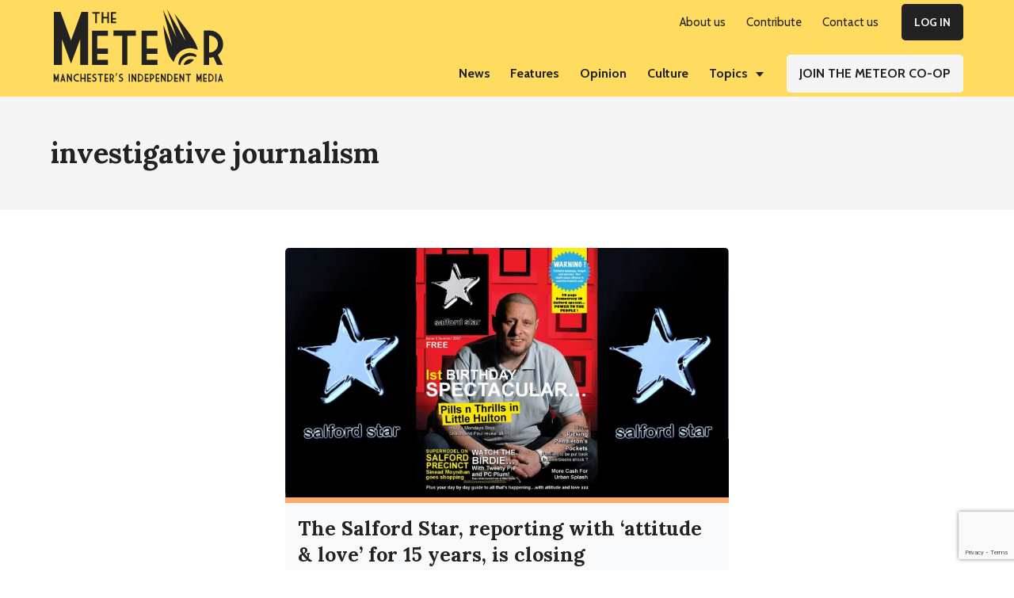

--- FILE ---
content_type: text/html; charset=UTF-8
request_url: https://themeteor.org/tag/investigative-journalism/
body_size: 15787
content:
<!DOCTYPE html>
<html lang="en-GB" prefix="og: https://ogp.me/ns#">
<head >
<meta charset="UTF-8" />
<meta name="viewport" content="width=device-width, initial-scale=1" />

<!-- Search Engine Optimisation by Rank Math - https://s.rankmath.com/home -->
<title>investigative journalism Archives - The Meteor</title>
<meta name="robots" content="follow, noindex"/>
<meta property="og:locale" content="en_GB" />
<meta property="og:type" content="article" />
<meta property="og:title" content="investigative journalism Archives - The Meteor" />
<meta property="og:url" content="https://themeteor.org/tag/investigative-journalism/" />
<meta property="og:site_name" content="The Meteor" />
<meta property="article:publisher" content="https://www.facebook.com/manchestermeteor/" />
<meta property="og:image" content="https://themeteor.org/wp-content/uploads/2018/03/MeteorIndy1.jpg" />
<meta property="og:image:secure_url" content="https://themeteor.org/wp-content/uploads/2018/03/MeteorIndy1.jpg" />
<meta property="og:image:width" content="640" />
<meta property="og:image:height" content="337" />
<meta property="og:image:type" content="image/jpeg" />
<meta name="twitter:card" content="summary_large_image" />
<meta name="twitter:title" content="investigative journalism Archives - The Meteor" />
<meta name="twitter:site" content="@mcrmeteor" />
<meta name="twitter:image" content="https://themeteor.org/wp-content/uploads/2018/03/MeteorIndy1.jpg" />
<meta name="twitter:label1" content="Posts" />
<meta name="twitter:data1" content="1" />
<script type="application/ld+json" class="rank-math-schema">{"@context":"https://schema.org","@graph":[{"@type":"Organization","@id":"https://themeteor.org/#organization","name":"The Meteor","url":"https://themeteor.org","sameAs":["https://www.facebook.com/manchestermeteor/","https://twitter.com/mcrmeteor"],"logo":{"@type":"ImageObject","@id":"https://themeteor.org/#logo","url":"https://themeteor.org/wp-content/uploads/2019/01/ManchesterMeteorLogo2.jpg","contentUrl":"https://themeteor.org/wp-content/uploads/2019/01/ManchesterMeteorLogo2.jpg","caption":"The Meteor","inLanguage":"en-GB"}},{"@type":"WebSite","@id":"https://themeteor.org/#website","url":"https://themeteor.org","name":"The Meteor","publisher":{"@id":"https://themeteor.org/#organization"},"inLanguage":"en-GB"},{"@type":"CollectionPage","@id":"https://themeteor.org/tag/investigative-journalism/#webpage","url":"https://themeteor.org/tag/investigative-journalism/","name":"investigative journalism Archives - The Meteor","isPartOf":{"@id":"https://themeteor.org/#website"},"inLanguage":"en-GB"}]}</script>
<!-- /Rank Math WordPress SEO plugin -->

<link rel='dns-prefetch' href='//fonts.googleapis.com' />
<link rel="alternate" type="application/rss+xml" title="The Meteor &raquo; Feed" href="https://themeteor.org/feed/" />
<link rel="alternate" type="application/rss+xml" title="The Meteor &raquo; Comments Feed" href="https://themeteor.org/comments/feed/" />
<link rel="alternate" type="application/rss+xml" title="The Meteor &raquo; investigative journalism Tag Feed" href="https://themeteor.org/tag/investigative-journalism/feed/" />
<style id='wp-img-auto-sizes-contain-inline-css' type='text/css'>
img:is([sizes=auto i],[sizes^="auto," i]){contain-intrinsic-size:3000px 1500px}
/*# sourceURL=wp-img-auto-sizes-contain-inline-css */
</style>
<link rel='stylesheet' id='genesis-blocks-style-css-css' href='https://themeteor.org/wp-content/plugins/genesis-blocks/dist/style-blocks.build.css?ver=1675734578' type='text/css' media='all' />
<style id='wp-emoji-styles-inline-css' type='text/css'>

	img.wp-smiley, img.emoji {
		display: inline !important;
		border: none !important;
		box-shadow: none !important;
		height: 1em !important;
		width: 1em !important;
		margin: 0 0.07em !important;
		vertical-align: -0.1em !important;
		background: none !important;
		padding: 0 !important;
	}
/*# sourceURL=wp-emoji-styles-inline-css */
</style>
<link rel='stylesheet' id='wp-block-library-css' href='https://themeteor.org/wp-includes/css/dist/block-library/style.min.css?ver=1767393915' type='text/css' media='all' />
<style id='wp-block-heading-inline-css' type='text/css'>
h1:where(.wp-block-heading).has-background,h2:where(.wp-block-heading).has-background,h3:where(.wp-block-heading).has-background,h4:where(.wp-block-heading).has-background,h5:where(.wp-block-heading).has-background,h6:where(.wp-block-heading).has-background{padding:1.25em 2.375em}h1.has-text-align-left[style*=writing-mode]:where([style*=vertical-lr]),h1.has-text-align-right[style*=writing-mode]:where([style*=vertical-rl]),h2.has-text-align-left[style*=writing-mode]:where([style*=vertical-lr]),h2.has-text-align-right[style*=writing-mode]:where([style*=vertical-rl]),h3.has-text-align-left[style*=writing-mode]:where([style*=vertical-lr]),h3.has-text-align-right[style*=writing-mode]:where([style*=vertical-rl]),h4.has-text-align-left[style*=writing-mode]:where([style*=vertical-lr]),h4.has-text-align-right[style*=writing-mode]:where([style*=vertical-rl]),h5.has-text-align-left[style*=writing-mode]:where([style*=vertical-lr]),h5.has-text-align-right[style*=writing-mode]:where([style*=vertical-rl]),h6.has-text-align-left[style*=writing-mode]:where([style*=vertical-lr]),h6.has-text-align-right[style*=writing-mode]:where([style*=vertical-rl]){rotate:180deg}
/*# sourceURL=https://themeteor.org/wp-includes/blocks/heading/style.min.css */
</style>
<style id='wp-block-paragraph-inline-css' type='text/css'>
.is-small-text{font-size:.875em}.is-regular-text{font-size:1em}.is-large-text{font-size:2.25em}.is-larger-text{font-size:3em}.has-drop-cap:not(:focus):first-letter{float:left;font-size:8.4em;font-style:normal;font-weight:100;line-height:.68;margin:.05em .1em 0 0;text-transform:uppercase}body.rtl .has-drop-cap:not(:focus):first-letter{float:none;margin-left:.1em}p.has-drop-cap.has-background{overflow:hidden}:root :where(p.has-background){padding:1.25em 2.375em}:where(p.has-text-color:not(.has-link-color)) a{color:inherit}p.has-text-align-left[style*="writing-mode:vertical-lr"],p.has-text-align-right[style*="writing-mode:vertical-rl"]{rotate:180deg}
/*# sourceURL=https://themeteor.org/wp-includes/blocks/paragraph/style.min.css */
</style>
<style id='wp-block-spacer-inline-css' type='text/css'>
.wp-block-spacer{clear:both}
/*# sourceURL=https://themeteor.org/wp-includes/blocks/spacer/style.min.css */
</style>
<style id='global-styles-inline-css' type='text/css'>
:root{--wp--preset--aspect-ratio--square: 1;--wp--preset--aspect-ratio--4-3: 4/3;--wp--preset--aspect-ratio--3-4: 3/4;--wp--preset--aspect-ratio--3-2: 3/2;--wp--preset--aspect-ratio--2-3: 2/3;--wp--preset--aspect-ratio--16-9: 16/9;--wp--preset--aspect-ratio--9-16: 9/16;--wp--preset--color--black: #222;--wp--preset--color--cyan-bluish-gray: #abb8c3;--wp--preset--color--white: #fff;--wp--preset--color--pale-pink: #f78da7;--wp--preset--color--vivid-red: #cf2e2e;--wp--preset--color--luminous-vivid-orange: #ff6900;--wp--preset--color--luminous-vivid-amber: #fcb900;--wp--preset--color--light-green-cyan: #7bdcb5;--wp--preset--color--vivid-green-cyan: #00d084;--wp--preset--color--pale-cyan-blue: #8ed1fc;--wp--preset--color--vivid-cyan-blue: #0693e3;--wp--preset--color--vivid-purple: #9b51e0;--wp--preset--color--yellow: #ffdc60;--wp--preset--color--gray-200: #f5f5f5;--wp--preset--color--gray-500: #adb5bd;--wp--preset--color--gray-800: #343a40;--wp--preset--color--orange: #ffa96b;--wp--preset--color--pink: #f2b9bd;--wp--preset--color--blue: #80cfdb;--wp--preset--color--green: #90e5bf;--wp--preset--color--red: #ec5656;--wp--preset--gradient--vivid-cyan-blue-to-vivid-purple: linear-gradient(135deg,rgb(6,147,227) 0%,rgb(155,81,224) 100%);--wp--preset--gradient--light-green-cyan-to-vivid-green-cyan: linear-gradient(135deg,rgb(122,220,180) 0%,rgb(0,208,130) 100%);--wp--preset--gradient--luminous-vivid-amber-to-luminous-vivid-orange: linear-gradient(135deg,rgb(252,185,0) 0%,rgb(255,105,0) 100%);--wp--preset--gradient--luminous-vivid-orange-to-vivid-red: linear-gradient(135deg,rgb(255,105,0) 0%,rgb(207,46,46) 100%);--wp--preset--gradient--very-light-gray-to-cyan-bluish-gray: linear-gradient(135deg,rgb(238,238,238) 0%,rgb(169,184,195) 100%);--wp--preset--gradient--cool-to-warm-spectrum: linear-gradient(135deg,rgb(74,234,220) 0%,rgb(151,120,209) 20%,rgb(207,42,186) 40%,rgb(238,44,130) 60%,rgb(251,105,98) 80%,rgb(254,248,76) 100%);--wp--preset--gradient--blush-light-purple: linear-gradient(135deg,rgb(255,206,236) 0%,rgb(152,150,240) 100%);--wp--preset--gradient--blush-bordeaux: linear-gradient(135deg,rgb(254,205,165) 0%,rgb(254,45,45) 50%,rgb(107,0,62) 100%);--wp--preset--gradient--luminous-dusk: linear-gradient(135deg,rgb(255,203,112) 0%,rgb(199,81,192) 50%,rgb(65,88,208) 100%);--wp--preset--gradient--pale-ocean: linear-gradient(135deg,rgb(255,245,203) 0%,rgb(182,227,212) 50%,rgb(51,167,181) 100%);--wp--preset--gradient--electric-grass: linear-gradient(135deg,rgb(202,248,128) 0%,rgb(113,206,126) 100%);--wp--preset--gradient--midnight: linear-gradient(135deg,rgb(2,3,129) 0%,rgb(40,116,252) 100%);--wp--preset--font-size--small: 13px;--wp--preset--font-size--medium: 20px;--wp--preset--font-size--large: 36px;--wp--preset--font-size--x-large: 42px;--wp--preset--spacing--20: 0.44rem;--wp--preset--spacing--30: 0.67rem;--wp--preset--spacing--40: 1rem;--wp--preset--spacing--50: 1.5rem;--wp--preset--spacing--60: 2.25rem;--wp--preset--spacing--70: 3.38rem;--wp--preset--spacing--80: 5.06rem;--wp--preset--shadow--natural: 6px 6px 9px rgba(0, 0, 0, 0.2);--wp--preset--shadow--deep: 12px 12px 50px rgba(0, 0, 0, 0.4);--wp--preset--shadow--sharp: 6px 6px 0px rgba(0, 0, 0, 0.2);--wp--preset--shadow--outlined: 6px 6px 0px -3px rgb(255, 255, 255), 6px 6px rgb(0, 0, 0);--wp--preset--shadow--crisp: 6px 6px 0px rgb(0, 0, 0);}:where(.is-layout-flex){gap: 0.5em;}:where(.is-layout-grid){gap: 0.5em;}body .is-layout-flex{display: flex;}.is-layout-flex{flex-wrap: wrap;align-items: center;}.is-layout-flex > :is(*, div){margin: 0;}body .is-layout-grid{display: grid;}.is-layout-grid > :is(*, div){margin: 0;}:where(.wp-block-columns.is-layout-flex){gap: 2em;}:where(.wp-block-columns.is-layout-grid){gap: 2em;}:where(.wp-block-post-template.is-layout-flex){gap: 1.25em;}:where(.wp-block-post-template.is-layout-grid){gap: 1.25em;}.has-black-color{color: var(--wp--preset--color--black) !important;}.has-cyan-bluish-gray-color{color: var(--wp--preset--color--cyan-bluish-gray) !important;}.has-white-color{color: var(--wp--preset--color--white) !important;}.has-pale-pink-color{color: var(--wp--preset--color--pale-pink) !important;}.has-vivid-red-color{color: var(--wp--preset--color--vivid-red) !important;}.has-luminous-vivid-orange-color{color: var(--wp--preset--color--luminous-vivid-orange) !important;}.has-luminous-vivid-amber-color{color: var(--wp--preset--color--luminous-vivid-amber) !important;}.has-light-green-cyan-color{color: var(--wp--preset--color--light-green-cyan) !important;}.has-vivid-green-cyan-color{color: var(--wp--preset--color--vivid-green-cyan) !important;}.has-pale-cyan-blue-color{color: var(--wp--preset--color--pale-cyan-blue) !important;}.has-vivid-cyan-blue-color{color: var(--wp--preset--color--vivid-cyan-blue) !important;}.has-vivid-purple-color{color: var(--wp--preset--color--vivid-purple) !important;}.has-black-background-color{background-color: var(--wp--preset--color--black) !important;}.has-cyan-bluish-gray-background-color{background-color: var(--wp--preset--color--cyan-bluish-gray) !important;}.has-white-background-color{background-color: var(--wp--preset--color--white) !important;}.has-pale-pink-background-color{background-color: var(--wp--preset--color--pale-pink) !important;}.has-vivid-red-background-color{background-color: var(--wp--preset--color--vivid-red) !important;}.has-luminous-vivid-orange-background-color{background-color: var(--wp--preset--color--luminous-vivid-orange) !important;}.has-luminous-vivid-amber-background-color{background-color: var(--wp--preset--color--luminous-vivid-amber) !important;}.has-light-green-cyan-background-color{background-color: var(--wp--preset--color--light-green-cyan) !important;}.has-vivid-green-cyan-background-color{background-color: var(--wp--preset--color--vivid-green-cyan) !important;}.has-pale-cyan-blue-background-color{background-color: var(--wp--preset--color--pale-cyan-blue) !important;}.has-vivid-cyan-blue-background-color{background-color: var(--wp--preset--color--vivid-cyan-blue) !important;}.has-vivid-purple-background-color{background-color: var(--wp--preset--color--vivid-purple) !important;}.has-black-border-color{border-color: var(--wp--preset--color--black) !important;}.has-cyan-bluish-gray-border-color{border-color: var(--wp--preset--color--cyan-bluish-gray) !important;}.has-white-border-color{border-color: var(--wp--preset--color--white) !important;}.has-pale-pink-border-color{border-color: var(--wp--preset--color--pale-pink) !important;}.has-vivid-red-border-color{border-color: var(--wp--preset--color--vivid-red) !important;}.has-luminous-vivid-orange-border-color{border-color: var(--wp--preset--color--luminous-vivid-orange) !important;}.has-luminous-vivid-amber-border-color{border-color: var(--wp--preset--color--luminous-vivid-amber) !important;}.has-light-green-cyan-border-color{border-color: var(--wp--preset--color--light-green-cyan) !important;}.has-vivid-green-cyan-border-color{border-color: var(--wp--preset--color--vivid-green-cyan) !important;}.has-pale-cyan-blue-border-color{border-color: var(--wp--preset--color--pale-cyan-blue) !important;}.has-vivid-cyan-blue-border-color{border-color: var(--wp--preset--color--vivid-cyan-blue) !important;}.has-vivid-purple-border-color{border-color: var(--wp--preset--color--vivid-purple) !important;}.has-vivid-cyan-blue-to-vivid-purple-gradient-background{background: var(--wp--preset--gradient--vivid-cyan-blue-to-vivid-purple) !important;}.has-light-green-cyan-to-vivid-green-cyan-gradient-background{background: var(--wp--preset--gradient--light-green-cyan-to-vivid-green-cyan) !important;}.has-luminous-vivid-amber-to-luminous-vivid-orange-gradient-background{background: var(--wp--preset--gradient--luminous-vivid-amber-to-luminous-vivid-orange) !important;}.has-luminous-vivid-orange-to-vivid-red-gradient-background{background: var(--wp--preset--gradient--luminous-vivid-orange-to-vivid-red) !important;}.has-very-light-gray-to-cyan-bluish-gray-gradient-background{background: var(--wp--preset--gradient--very-light-gray-to-cyan-bluish-gray) !important;}.has-cool-to-warm-spectrum-gradient-background{background: var(--wp--preset--gradient--cool-to-warm-spectrum) !important;}.has-blush-light-purple-gradient-background{background: var(--wp--preset--gradient--blush-light-purple) !important;}.has-blush-bordeaux-gradient-background{background: var(--wp--preset--gradient--blush-bordeaux) !important;}.has-luminous-dusk-gradient-background{background: var(--wp--preset--gradient--luminous-dusk) !important;}.has-pale-ocean-gradient-background{background: var(--wp--preset--gradient--pale-ocean) !important;}.has-electric-grass-gradient-background{background: var(--wp--preset--gradient--electric-grass) !important;}.has-midnight-gradient-background{background: var(--wp--preset--gradient--midnight) !important;}.has-small-font-size{font-size: var(--wp--preset--font-size--small) !important;}.has-medium-font-size{font-size: var(--wp--preset--font-size--medium) !important;}.has-large-font-size{font-size: var(--wp--preset--font-size--large) !important;}.has-x-large-font-size{font-size: var(--wp--preset--font-size--x-large) !important;}
/*# sourceURL=global-styles-inline-css */
</style>

<style id='classic-theme-styles-inline-css' type='text/css'>
/*! This file is auto-generated */
.wp-block-button__link{color:#fff;background-color:#32373c;border-radius:9999px;box-shadow:none;text-decoration:none;padding:calc(.667em + 2px) calc(1.333em + 2px);font-size:1.125em}.wp-block-file__button{background:#32373c;color:#fff;text-decoration:none}
/*# sourceURL=/wp-includes/css/classic-themes.min.css */
</style>
<link rel='stylesheet' id='embedpress_blocks-cgb-style-css-css' href='https://themeteor.org/wp-content/plugins/embedpress/Gutenberg/dist/blocks.style.build.css?ver=1678417739' type='text/css' media='all' />
<link rel='stylesheet' id='blm_post_css-css' href='https://themeteor.org/wp-content/plugins/bloom-for-publishers/post/css/post.css?ver=1674525064' type='text/css' media='all' />
<link rel='stylesheet' id='embedpress-css' href='https://themeteor.org/wp-content/plugins/embedpress/assets/css/embedpress.css?ver=1678417739' type='text/css' media='all' />
<link rel='stylesheet' id='pmpro_frontend-css' href='https://themeteor.org/wp-content/plugins/paid-memberships-pro/css/frontend.css?ver=1677898701' type='text/css' media='screen' />
<link rel='stylesheet' id='pmpro_print-css' href='https://themeteor.org/wp-content/plugins/paid-memberships-pro/css/print.css?ver=1677898701' type='text/css' media='print' />
<link rel='stylesheet' id='pmpro-add-paypal-express-styles-css' href='https://themeteor.org/wp-content/plugins/pmpro-add-paypal-express/css/pmpro-add-paypal-express.css?ver=1651112409' type='text/css' media='all' />
<link rel='stylesheet' id='pmprorh_frontend-css' href='https://themeteor.org/wp-content/plugins/pmpro-mailchimp/css/pmpromc.css?ver=1677722333' type='text/css' media='all' />
<style id='wpxpo-global-style-inline-css' type='text/css'>
:root {
			--preset-color1: #037fff;
			--preset-color2: #026fe0;
			--preset-color3: #071323;
			--preset-color4: #132133;
			--preset-color5: #34495e;
			--preset-color6: #787676;
			--preset-color7: #f0f2f3;
			--preset-color8: #f8f9fa;
			--preset-color9: #ffffff;
			}
/*# sourceURL=wpxpo-global-style-inline-css */
</style>
<link rel='stylesheet' id='the-meteor-child-theme-main-css' href='https://themeteor.org/wp-content/themes/meteor-theme/assets/css/main.css?ver=1651232721' type='text/css' media='all' />
<link rel='stylesheet' id='the-meteor-child-theme-google-fonts-css' href='//fonts.googleapis.com/css?family=Lora%3A400%2C600%2C700%7CCabin%3A400%2C600%2C700&#038;display=swap&#038;ver=1.0.8' type='text/css' media='all' />
<link rel='stylesheet' id='simple-social-icons-font-css' href='https://themeteor.org/wp-content/plugins/simple-social-icons/css/style.css?ver=1659057431' type='text/css' media='all' />
<link rel='stylesheet' id='dashicons-css' href='https://themeteor.org/wp-includes/css/dashicons.min.css?ver=1767393915' type='text/css' media='all' />
<link rel='stylesheet' id='the-meteor-child-theme-css' href='https://themeteor.org/wp-content/themes/meteor-theme/style.css?ver=1651232762' type='text/css' media='all' />
<script type="text/javascript" src="https://themeteor.org/wp-content/plugins/bloom-for-publishers/lib/js/global.js?ver=1674525064" id="blm_lib_js-js"></script>
<script type="text/javascript" src="https://themeteor.org/wp-includes/js/jquery/jquery.min.js?ver=1767393915" id="jquery-core-js"></script>
<script type="text/javascript" src="https://themeteor.org/wp-includes/js/jquery/jquery-migrate.min.js?ver=1767393915" id="jquery-migrate-js"></script>
<script type="text/javascript" src="https://themeteor.org/wp-content/plugins/embedpress/assets/js/pdfobject.min.js?ver=1678417739" id="embedpress-pdfobject-js"></script>
<link rel="https://api.w.org/" href="https://themeteor.org/wp-json/" /><link rel="alternate" title="JSON" type="application/json" href="https://themeteor.org/wp-json/wp/v2/tags/2872" /><link rel="EditURI" type="application/rsd+xml" title="RSD" href="https://themeteor.org/xmlrpc.php?rsd" />
<meta name="generator" content="WordPress 6.9" />
		<!-- Custom Logo: hide header text -->
		<style id="custom-logo-css" type="text/css">
			.site-title, .site-description {
				position: absolute;
				clip-path: inset(50%);
			}
		</style>
		<script type="text/javascript" id="google_gtagjs" src="https://www.googletagmanager.com/gtag/js?id=G-BT9V06DVGY" async="async"></script>
<script type="text/javascript" id="google_gtagjs-inline">
/* <![CDATA[ */
window.dataLayer = window.dataLayer || [];function gtag(){dataLayer.push(arguments);}gtag('js', new Date());gtag('config', 'G-BT9V06DVGY', {} );
/* ]]> */
</script>
<link rel="icon" href="https://themeteor.org/wp-content/uploads/2020/08/cropped-favicon-32x32.png" sizes="32x32" />
<link rel="icon" href="https://themeteor.org/wp-content/uploads/2020/08/cropped-favicon-192x192.png" sizes="192x192" />
<link rel="apple-touch-icon" href="https://themeteor.org/wp-content/uploads/2020/08/cropped-favicon-180x180.png" />
<meta name="msapplication-TileImage" content="https://themeteor.org/wp-content/uploads/2020/08/cropped-favicon-270x270.png" />
		<style type="text/css" id="wp-custom-css">
			#menu-useful-links {
	display: block;

}

#menu-useful-links .menu-item {
	padding: 5px 0
}

#menu-members-menu {
	display: block;

}

#menu-members-menu .menu-item {
	padding: 5px 0
}

.search-results .entry-wrap {
		padding: 2.4rem 2.4rem 2.4rem 1.6rem;
    background-color: #f8f9fa;
}

.meteor-donation-dropdown.gb-block-accordion .gb-accordion-title {
    background-color: #fff;
}

.meteor-article-donation-box {
	border-top: 7px solid #ffdc60;
	margin-top: 3.2rem;
	margin-bottom: 3.2rem;
	padding: 2% 5%;
}

.meteor-option-cards.gb-block-post-grid .is-grid article {
    margin-bottom: 2.5em;
    min-width: 0;
    padding: 2rem;
    background-color: #fff;
}

.pp-multiple-authors-layout-boxed .avatar, .pp-multiple-authors-layout-boxed .photo, .pp-multiple-authors-layout-centered .avatar, .pp-multiple-authors-layout-centered .photo {
    border-radius: 0 !important;
}

.pp-multiple-authors-layout-boxed ul li {
    display: block !important;
}

.footer-widgets a {
	text-decoration: underline;

}

.footer-widgets a:hover {
  color: #f5f5f5;
	text-decoration: underline;
}


.entry-image-link img {
    padding-bottom: 0rem;
	
}

.footer-widgets a {
    font-weight: 700;
}

.footer-widgets .menu .current-menu-item>a, .footer-widgets .menu a:focus, .footer-widgets .menu a:hover {
    color: #fff;
		font-weight:700
		
}

.footer-widgets .menu .current-menu-item>a {
	text-decoration: none
}

.wp-block-button__link:visited {
    color: #222;
}
	
.single-post .hero-subtitle {
    margin-bottom: 5%;
}

.meteor-notice-box.wp-block-group.has-background {
    padding: 5% 5% 4%
}

.pagination-omission {
    color:#f8f9fa;
}

.main-headline-section .ultp-meta-author-img {
	width: 40px;
	height: 40px;
	
}

.main-headline-section .ultp-block-excerpt {
	padding-bottom: 10px
}

@media (min-width: 896px) {
.search-results .entry-wrap {
    height: 100%;
 }
}

@media (max-width: 896px) {
    .footer-widget-area .simple-social-icons .widget-wrap .alignright {
        float: left !important;
    }
	
	.gb-layout-columns-2>.gb-layout-column-wrap.gb-is-responsive-column {
    -ms-grid-columns: 1fr;
    grid-template-columns: 1fr;
    grid-template-areas:
        "col1"
        "col2";
}
}

@media (max-width: 992px){

.ultp-block-media .ultp-block-content-wrap {
    display: block;
}

}
	


@supports (-ms-ime-align: auto) {
	.ultp-block-media {
		display:block;
	}
}
	

@media all and (-ms-high-contrast: none), (-ms-high-contrast: active) {
    .ultp-block-media {
    display: block;
  }
}
	




	


			</style>
		<link rel='stylesheet' id='wpforms-full-css' href='https://themeteor.org/wp-content/plugins/wpforms/assets/css/wpforms-full.min.css?ver=1677636580' type='text/css' media='all' />
</head>
<body class="archive tag tag-investigative-journalism tag-2872 wp-custom-logo wp-embed-responsive wp-theme-genesis wp-child-theme-meteor-theme header-full-width full-width-content genesis-breadcrumbs-hidden genesis-footer-widgets-visible is-archive has-hero-section" itemscope itemtype="https://schema.org/WebPage"><div class="site-container"><ul class="genesis-skip-link"><li><a href="#genesis-nav-primary" class="screen-reader-shortcut"> Skip to primary navigation</a></li><li><a href="#genesis-content" class="screen-reader-shortcut"> Skip to main content</a></li><li><a href="#genesis-footer-widgets" class="screen-reader-shortcut"> Skip to footer</a></li></ul><header class="site-header" itemscope itemtype="https://schema.org/WPHeader"><div class="wrap"><div class="title-area"><a href="https://themeteor.org/" class="custom-logo-link" rel="home"><img style="max-width:236px;max-height:100px"width="433" height="196" src="https://themeteor.org/wp-content/uploads/2020/09/TheMeteorLogo.svg" class="custom-logo" alt="The Meteor" decoding="async" fetchpriority="high" /></a><p class="site-title" itemprop="headline">The Meteor</p><p class="site-description" itemprop="description">Manchesters Independent Media</p></div><nav class="nav-primary" aria-label="Main" itemscope itemtype="https://schema.org/SiteNavigationElement" id="genesis-nav-primary"><ul id="menu-top-menu" class="menu genesis-nav-menu menu-primary js-superfish"><li id="menu-item-7533" class="hide-mobile menu-item menu-item-type-post_type menu-item-object-page menu-item-7533"><a href="https://themeteor.org/about-us/" itemprop="url"><span itemprop="name">About us</span></a></li>
<li id="menu-item-7537" class="hide-mobile menu-item menu-item-type-post_type menu-item-object-page menu-item-7537"><a href="https://themeteor.org/contribute/" itemprop="url"><span itemprop="name">Contribute</span></a></li>
<li id="menu-item-7536" class="hide-mobile menu-item menu-item-type-post_type menu-item-object-page menu-item-7536"><a href="https://themeteor.org/contact-us/" itemprop="url"><span itemprop="name">Contact us</span></a></li>
<li id="menu-item-7735" class="button button-blk hide-mobile menu-item menu-item-type-custom menu-item-object-custom menu-item-7735"><a href="https://themeteor.org/wp-login.php" itemprop="url"><span itemprop="name">Log In</span></a></li>
</ul></nav></div><nav class="nav-secondary" aria-label="Secondary" itemscope itemtype="https://schema.org/SiteNavigationElement"><div class="wrap"><ul id="menu-categories-menu" class="menu genesis-nav-menu menu-secondary js-superfish"><li id="menu-item-400" class="news menu-item menu-item-type-taxonomy menu-item-object-category menu-item-400"><a href="https://themeteor.org/category/news/" itemprop="url"><span itemprop="name">News</span></a></li>
<li id="menu-item-401" class="features menu-item menu-item-type-taxonomy menu-item-object-category menu-item-401"><a href="https://themeteor.org/category/features/" itemprop="url"><span itemprop="name">Features</span></a></li>
<li id="menu-item-402" class="opinion menu-item menu-item-type-taxonomy menu-item-object-category menu-item-402"><a href="https://themeteor.org/category/opinion/" itemprop="url"><span itemprop="name">Opinion</span></a></li>
<li id="menu-item-471" class="culture menu-item menu-item-type-taxonomy menu-item-object-category menu-item-471"><a href="https://themeteor.org/category/culture/" itemprop="url"><span itemprop="name">Culture</span></a></li>
<li id="menu-item-8136" class="hide-desktop menu-item menu-item-type-taxonomy menu-item-object-category menu-item-8136"><a href="https://themeteor.org/category/fotmeteor/" itemprop="url"><span itemprop="name">Friends of The Meteor</span></a></li>
<li id="menu-item-7532" class="hide-mobile menu-item menu-item-type-custom menu-item-object-custom menu-item-has-children menu-item-7532"><a href="javascript:void(0);" itemprop="url"><span itemprop="name">Topics</span></a>
<ul class="sub-menu">
	<li id="menu-item-7531" class="fotmeteor menu-item menu-item-type-taxonomy menu-item-object-category menu-item-7531"><a href="https://themeteor.org/category/fotmeteor/" title="hide-mobile" itemprop="url"><span itemprop="name">Friends of The Meteor</span></a></li>
	<li id="menu-item-8110" class="hide-mobile menu-item menu-item-type-taxonomy menu-item-object-topics menu-item-8110"><a href="https://themeteor.org/topic/raising-the-roof-on-housing/" itemprop="url"><span itemprop="name">Raising the Roof on Housing</span></a></li>
	<li id="menu-item-7541" class="hide-mobile menu-item menu-item-type-taxonomy menu-item-object-topics menu-item-7541"><a href="https://themeteor.org/topic/environment/" itemprop="url"><span itemprop="name">Environment</span></a></li>
	<li id="menu-item-7542" class="hide-mobile menu-item menu-item-type-taxonomy menu-item-object-topics menu-item-7542"><a href="https://themeteor.org/topic/homelessness/" itemprop="url"><span itemprop="name">Homelessness</span></a></li>
	<li id="menu-item-7543" class="hide-mobile menu-item menu-item-type-taxonomy menu-item-object-topics menu-item-7543"><a href="https://themeteor.org/topic/development/" itemprop="url"><span itemprop="name">Development</span></a></li>
	<li id="menu-item-7544" class="hide-mobile menu-item menu-item-type-taxonomy menu-item-object-topics menu-item-7544"><a href="https://themeteor.org/topic/housing/" itemprop="url"><span itemprop="name">Housing</span></a></li>
	<li id="menu-item-7545" class="hide-mobile menu-item menu-item-type-taxonomy menu-item-object-topics menu-item-7545"><a href="https://themeteor.org/topic/health-and-social-care/" itemprop="url"><span itemprop="name">Health and Social Care</span></a></li>
	<li id="menu-item-7546" class="hide-mobile menu-item menu-item-type-taxonomy menu-item-object-topics menu-item-7546"><a href="https://themeteor.org/topic/local-economic-strategy/" itemprop="url"><span itemprop="name">Local Economic Strategy</span></a></li>
	<li id="menu-item-7547" class="hide-mobile menu-item menu-item-type-taxonomy menu-item-object-topics menu-item-7547"><a href="https://themeteor.org/topic/education/" itemprop="url"><span itemprop="name">Education</span></a></li>
	<li id="menu-item-7548" class="hide-mobile menu-item menu-item-type-taxonomy menu-item-object-topics menu-item-7548"><a href="https://themeteor.org/topic/supported-content/" itemprop="url"><span itemprop="name">Supported Content</span></a></li>
	<li id="menu-item-7549" class="hide-mobile menu-item menu-item-type-taxonomy menu-item-object-topics menu-item-7549"><a href="https://themeteor.org/topic/coronavirus/" itemprop="url"><span itemprop="name">Coronavirus</span></a></li>
</ul>
</li>
<li id="menu-item-7539" class="button button-gry menu-item menu-item-type-post_type menu-item-object-page menu-item-7539"><a href="https://themeteor.org/join-the-meteor-coop/" itemprop="url"><span itemprop="name">Join The Meteor Co-op</span></a></li>
<li id="menu-item-8124" class="button button-blk hide-desktop menu-item menu-item-type-custom menu-item-object-custom menu-item-8124"><a href="https://themeteor.org/wp-login.php" itemprop="url"><span itemprop="name">Log In</span></a></li>
</ul></div></nav></header><div class="site-inner"><section class="hero-section" role="banner"><div class="wrap"><div class="hero-inner"><h1 class="hero-title" itemprop="headline">investigative journalism</h1></div></div></section><div class="wrap"><main class="content" id="genesis-content"><article class="post-10776 post type-post status-publish format-standard has-post-thumbnail category-features tag-barton-moss tag-development tag-free-press tag-investigative-journalism tag-local-democracy tag-local-journalism tag-lower-broughton tag-pandemic tag-salford-city-council tag-salford-star tag-stephen-kingston tag-steven-speed topics-development topics-education topics-local-economic-strategy topics-politics pmpro-has-access entry one-half first" aria-label="The Salford Star, reporting with ‘attitude &#038; love’ for 15 years, is closing" itemscope itemtype="https://schema.org/CreativeWork"><a class="entry-image-link" href="https://themeteor.org/2021/04/29/salford-star-closing/" aria-hidden="true" tabindex="-1"><img width="896" height="504" src="https://themeteor.org/wp-content/uploads/2021/04/Picture1-896x504.jpg" class="alignleft post-image entry-image" alt="Salford Star cover with Shaun Ryder" itemprop="image" decoding="async" /></a><div class="entry-wrap"><h2 class="entry-title" itemprop="headline"><a class="entry-title-link" rel="bookmark" href="https://themeteor.org/2021/04/29/salford-star-closing/">The Salford Star, reporting with ‘attitude &#038; love’ for 15 years, is closing</a></h2>
<p class="entry-meta">By <span class="entry-author" itemprop="author" itemscope itemtype="https://schema.org/Person"><b><a href="https://themeteor.org/author/judith-suckling/" class="entry-author-link" rel="author" itemprop="url"><span class="entry-author-name" itemprop="name">Judith Suckling</span></a></b></span> |  <time class="entry-time" itemprop="datePublished" datetime="2021-04-29T11:02:33+01:00">29 April 2021</time><span class="entry-categories"><a href="https://themeteor.org/category/features/" rel="category tag">Features</a></span></p><div class="entry-content" itemprop="text"><p>‘I can think of only two local newspapers that consistently hold power to account: the West Highland Free Press and the Salford Star’ said journalist and author George Monbiot. The Salford Star is to close after the elections in May. Judith Suckling talks to Stephen Kingston, the journalism powerhouse behind the Star, on its rise and fall.</p>
</div><footer class="entry-footer"></footer></div></article></main></div></div><footer class="site-footer" itemscope itemtype="https://schema.org/WPFooter"><div class="before-footer"><div class="wrap"><section id="reblex-widget-3" class="widget-odd widget-last widget-first widget-1 widget widget_reblex-widget full-width first"><div class="widget-wrap">
<p></p>



<div class="wp-block-genesis-blocks-gb-columns half-bg-gry gb-layout-columns-2 gb-2-col-equal has-gray-200-background-color gb-columns-center alignfull" style="padding-right:5%;padding-left:5%"><div class="gb-layout-column-wrap gb-block-layout-column-gap-5 gb-is-responsive-column" style="max-width:1152px">
<div class="wp-block-genesis-blocks-gb-column gb-block-layout-column gb-is-vertically-aligned-bottom"><div class="gb-block-layout-column-inner" style="margin-top:5%;margin-bottom:5%">
<div style="height:48px" aria-hidden="true" class="wp-block-spacer editorskit-no-desktop editorskit-no-tablet"></div>



<h4 class="wp-block-heading" style="font-size:24px">We are The Meteor.</h4>



<p>The Meteor is a not-for-profit, independent media co-operative – an alternative, radical, community-based publication for the people of Manchester. We tell stories that are neglected in the mainstream, investigate and challenge local power structures and explore important issues, from the everyday to the earth-shattering.</p>



<p class="has-black-color has-text-color"><strong><a class="ek-link ek-link" href="/about-us">More about us</a></strong></p>



<div style="height:20px" aria-hidden="true" class="wp-block-spacer editorskit-no-mobile"></div>
</div></div>



<div class="wp-block-genesis-blocks-gb-column gb-block-layout-column gb-is-vertically-aligned-center"><div class="gb-block-layout-column-inner has-yellow-background-color" style="margin-top:5%;padding:10%">
<h4 class="wp-block-heading" style="font-size:24px">We’re offering an alternative. </h4>



<h4 class="wp-block-heading" style="font-size:24px">Direct to your inbox.</h4>



<p>We’re amplifying the voices, issues and ideas that are marginalised, under-represented or ignored by the mainstream. Sign up to our mailing list to get our monthly round ups.</p>



<div style="height:20px" aria-hidden="true" class="wp-block-spacer"></div>


<div class="wpforms-container wpforms-container-full meteor-form-yellow-bg" id="wpforms-7765"><form id="wpforms-form-7765" class="wpforms-validate wpforms-form" data-formid="7765" method="post" enctype="multipart/form-data" action="/tag/investigative-journalism/" data-token="c030fac1a0135e5dafe87217ddf403e9"><noscript class="wpforms-error-noscript">Please enable JavaScript in your browser to complete this form.</noscript><div class="wpforms-field-container"><div id="wpforms-7765-field_2-container" class="wpforms-field wpforms-field-name" data-field-id="2"><label class="wpforms-field-label" for="wpforms-7765-field_2">Name <span class="wpforms-required-label">*</span></label><input type="text" id="wpforms-7765-field_2" class="wpforms-field-medium wpforms-field-required" name="wpforms[fields][2]" required></div><div id="wpforms-7765-field_1-container" class="wpforms-field wpforms-field-email" data-field-id="1"><label class="wpforms-field-label" for="wpforms-7765-field_1">Email <span class="wpforms-required-label">*</span></label><input type="email" id="wpforms-7765-field_1" class="wpforms-field-medium wpforms-field-required" name="wpforms[fields][1]" required></div></div><input type="hidden" name="wpforms[recaptcha]" value=""><div class="wpforms-submit-container"><input type="hidden" name="wpforms[id]" value="7765"><input type="hidden" name="wpforms[author]" value="270"><button type="submit" name="wpforms[submit]" id="wpforms-submit-7765" class="wpforms-submit" data-alt-text="Signing up..." data-submit-text="Sign up" aria-live="assertive" value="wpforms-submit">Sign up</button></div></form></div>  <!-- .wpforms-container --></div></div>
</div></div>
</div></section>
</div></div><div class="footer-widgets" id="genesis-footer-widgets"><h2 class="genesis-sidebar-title screen-reader-text">Footer</h2><div class="wrap"><div class="widget-area footer-widgets-1 footer-widget-area"><section id="custom_html-8" class="widget_text widget-odd widget-last widget-first widget-1 widget widget_custom_html full-width"><div class="widget_text widget-wrap"><h3 class="widgettitle widget-title">Be the media in Manchester</h3>
<div class="textwidget custom-html-widget">Become a Meteor Community Member and help us create a democratic media for the 21st century Manchester.

<br>
<br>
<a href="/join-the-meteor-coop/">Become a member</a></div></div></section>
</div><div class="widget-area footer-widgets-2 footer-widget-area"><section id="custom_html-6" class="widget_text widget-odd widget-last widget-first widget-1 widget widget_custom_html full-width"><div class="widget_text widget-wrap"><h3 class="widgettitle widget-title">Have you got a story?</h3>
<div class="textwidget custom-html-widget">Do you have information on an important story that is not getting the airing it deserves? 

<br>
<br>
<a href="/contact-us/">Contact us</a></div></div></section>
</div><div class="widget-area footer-widgets-3 footer-widget-area"><section id="nav_menu-2" class="widget-odd widget-last widget-first widget-1 widget widget_nav_menu full-width first"><div class="widget-wrap"><h3 class="widgettitle widget-title">Quick Links</h3>
<div class="menu-useful-links-container"><ul id="menu-useful-links" class="menu"><li id="menu-item-8135" class="menu-item menu-item-type-post_type menu-item-object-page menu-item-8135"><a href="https://themeteor.org/contribute/" itemprop="url">Contribute</a></li>
<li id="menu-item-8165" class="menu-item menu-item-type-post_type menu-item-object-page menu-item-8165"><a href="https://themeteor.org/write-for-us/" itemprop="url">Write for Us</a></li>
<li id="menu-item-8120" class="menu-item menu-item-type-post_type menu-item-object-page menu-item-8120"><a href="https://themeteor.org/advertise-with-us/" itemprop="url">Advertise with us</a></li>
<li id="menu-item-8592" class="menu-item menu-item-type-post_type menu-item-object-page menu-item-8592"><a href="https://themeteor.org/content-funding-meteor/" itemprop="url">Supported Content</a></li>
<li id="menu-item-11899" class="menu-item menu-item-type-post_type menu-item-object-page menu-item-11899"><a href="https://themeteor.org/complaints-procedure/" itemprop="url">Complaints</a></li>
</ul></div></div></section>
</div><div class="widget-area footer-widgets-4 footer-widget-area"><section id="nav_menu-3" class="widget-odd widget-first widget-1 widget widget_nav_menu full-width first"><div class="widget-wrap"><h3 class="widgettitle widget-title">For Members</h3>
<div class="menu-members-menu-container"><ul id="menu-members-menu" class="menu"><li id="menu-item-9879" class="menu-item menu-item-type-post_type menu-item-object-page menu-item-9879"><a href="https://themeteor.org/community-members-area/" itemprop="url">Community Members Area</a></li>
<li id="menu-item-9880" class="menu-item menu-item-type-post_type menu-item-object-page menu-item-9880"><a href="https://themeteor.org/meteor-events/" itemprop="url">Meteor Events</a></li>
</ul></div></div></section>
<section id="simple-social-icons-2" class="widget-even widget-last widget-2 widget simple-social-icons full-width first"><div class="widget-wrap"><h3 class="widgettitle widget-title">Follow us</h3>
<ul class="alignleft"><li class="ssi-facebook"><a href="https://www.facebook.com/mcrmeteor" target="_blank" rel="noopener noreferrer"><svg role="img" class="social-facebook" aria-labelledby="social-facebook-2"><title id="social-facebook-2">Facebook</title><use xlink:href="https://themeteor.org/wp-content/plugins/simple-social-icons/symbol-defs.svg#social-facebook"></use></svg></a></li><li class="ssi-twitter"><a href="https://twitter.com/mcrmeteor" target="_blank" rel="noopener noreferrer"><svg role="img" class="social-twitter" aria-labelledby="social-twitter-2"><title id="social-twitter-2">Twitter</title><use xlink:href="https://themeteor.org/wp-content/plugins/simple-social-icons/symbol-defs.svg#social-twitter"></use></svg></a></li></ul></div></section>
</div></div></div><div class="footer-logo-area widget-area"><div class="wrap"><section id="media_gallery-6" class="widget-odd widget-last widget-first widget-1 widget widget_media_gallery full-width first"><div class="widget-wrap"><h3 class="widgettitle widget-title">Connections</h3>
<div id='gallery-1' class='gallery galleryid-10776 gallery-columns-4 gallery-size-full'><figure class='gallery-item'>
			<div class='gallery-icon landscape'>
				<img width="124" height="70" src="https://themeteor.org/wp-content/uploads/2020/09/coop-white-70px.png" class="attachment-full size-full" alt="Co op logo" decoding="async" loading="lazy" />
			</div></figure><figure class='gallery-item'>
			<div class='gallery-icon landscape'>
				<img width="120" height="70" src="https://themeteor.org/wp-content/uploads/2020/09/icann-white-70px.png" class="attachment-full size-full" alt="Icann Logo" decoding="async" loading="lazy" />
			</div></figure><figure class='gallery-item'>
			<div class='gallery-icon landscape'>
				<img width="1509" height="698" src="https://themeteor.org/wp-content/uploads/2023/03/Copy-of-IMA_Logo__Landscape_White.png" class="attachment-full size-full" alt="Independent Media Association logo" decoding="async" loading="lazy" srcset="https://themeteor.org/wp-content/uploads/2023/03/Copy-of-IMA_Logo__Landscape_White.png 1509w, https://themeteor.org/wp-content/uploads/2023/03/Copy-of-IMA_Logo__Landscape_White-384x178.png 384w, https://themeteor.org/wp-content/uploads/2023/03/Copy-of-IMA_Logo__Landscape_White-1024x474.png 1024w, https://themeteor.org/wp-content/uploads/2023/03/Copy-of-IMA_Logo__Landscape_White-768x355.png 768w" sizes="auto, (max-width: 1509px) 100vw, 1509px" />
			</div></figure><figure class='gallery-item'>
			<div class='gallery-icon landscape'>
				<img width="516" height="159" src="https://themeteor.org/wp-content/uploads/2023/03/IMPRESS-Regulated-Member-Asset_BW-uai-516x159-1.png" class="attachment-full size-full" alt="IMPRESS logo" decoding="async" loading="lazy" srcset="https://themeteor.org/wp-content/uploads/2023/03/IMPRESS-Regulated-Member-Asset_BW-uai-516x159-1.png 516w, https://themeteor.org/wp-content/uploads/2023/03/IMPRESS-Regulated-Member-Asset_BW-uai-516x159-1-384x118.png 384w" sizes="auto, (max-width: 516px) 100vw, 516px" />
			</div></figure>
		</div>
</div></section>
</div></div><nav><div class="footer-menu"><div class="wrap"><div id="footer-menu" class="menu-footer-menu-container"><ul id="menu-footer-menu" class="menu-footer"><li id="menu-item-8091" class="menu-item menu-item-type-post_type menu-item-object-page menu-item-privacy-policy menu-item-8091"><a rel="privacy-policy" href="https://themeteor.org/privacy-policy/" itemprop="url">Privacy Policy</a></li>
<li id="menu-item-8122" class="menu-item menu-item-type-post_type menu-item-object-page menu-item-8122"><a href="https://themeteor.org/our-co-op-uk-membership-certificate/" itemprop="url">Co-operative UK Membership Certificate</a></li>
</ul></div></div></div></nav><div class="footer-credits"><div class="wrap"><p>Copyright &#xA9;&nbsp;2026 | The Meteor</p></div></div></footer></div><script type="speculationrules">
{"prefetch":[{"source":"document","where":{"and":[{"href_matches":"/*"},{"not":{"href_matches":["/wp-*.php","/wp-admin/*","/wp-content/uploads/*","/wp-content/*","/wp-content/plugins/*","/wp-content/themes/meteor-theme/*","/wp-content/themes/genesis/*","/*\\?(.+)"]}},{"not":{"selector_matches":"a[rel~=\"nofollow\"]"}},{"not":{"selector_matches":".no-prefetch, .no-prefetch a"}}]},"eagerness":"conservative"}]}
</script>
        <script>
            // Do not change this comment line otherwise Speed Optimizer won't be able to detect this script

            (function () {
                const calculateParentDistance = (child, parent) => {
                    let count = 0;
                    let currentElement = child;

                    // Traverse up the DOM tree until we reach parent or the top of the DOM
                    while (currentElement && currentElement !== parent) {
                        currentElement = currentElement.parentNode;
                        count++;
                    }

                    // If parent was not found in the hierarchy, return -1
                    if (!currentElement) {
                        return -1; // Indicates parent is not an ancestor of element
                    }

                    return count; // Number of layers between element and parent
                }
                const isMatchingClass = (linkRule, href, classes, ids) => {
                    return classes.includes(linkRule.value)
                }
                const isMatchingId = (linkRule, href, classes, ids) => {
                    return ids.includes(linkRule.value)
                }
                const isMatchingDomain = (linkRule, href, classes, ids) => {
                    if(!URL.canParse(href)) {
                        return false
                    }

                    const url = new URL(href)
                    const host = url.host
                    const hostsToMatch = [host]

                    if(host.startsWith('www.')) {
                        hostsToMatch.push(host.substring(4))
                    } else {
                        hostsToMatch.push('www.' + host)
                    }

                    return hostsToMatch.includes(linkRule.value)
                }
                const isMatchingExtension = (linkRule, href, classes, ids) => {
                    if(!URL.canParse(href)) {
                        return false
                    }

                    const url = new URL(href)

                    return url.pathname.endsWith('.' + linkRule.value)
                }
                const isMatchingSubdirectory = (linkRule, href, classes, ids) => {
                    if(!URL.canParse(href)) {
                        return false
                    }

                    const url = new URL(href)

                    return url.pathname.startsWith('/' + linkRule.value + '/')
                }
                const isMatchingProtocol = (linkRule, href, classes, ids) => {
                    if(!URL.canParse(href)) {
                        return false
                    }

                    const url = new URL(href)

                    return url.protocol === linkRule.value + ':'
                }
                const isMatchingExternal = (linkRule, href, classes, ids) => {
                    if(!URL.canParse(href) || !URL.canParse(document.location.href)) {
                        return false
                    }

                    const matchingProtocols = ['http:', 'https:']
                    const siteUrl = new URL(document.location.href)
                    const linkUrl = new URL(href)

                    // Links to subdomains will appear to be external matches according to JavaScript,
                    // but the PHP rules will filter those events out.
                    return matchingProtocols.includes(linkUrl.protocol) && siteUrl.host !== linkUrl.host
                }
                const isMatch = (linkRule, href, classes, ids) => {
                    switch (linkRule.type) {
                        case 'class':
                            return isMatchingClass(linkRule, href, classes, ids)
                        case 'id':
                            return isMatchingId(linkRule, href, classes, ids)
                        case 'domain':
                            return isMatchingDomain(linkRule, href, classes, ids)
                        case 'extension':
                            return isMatchingExtension(linkRule, href, classes, ids)
                        case 'subdirectory':
                            return isMatchingSubdirectory(linkRule, href, classes, ids)
                        case 'protocol':
                            return isMatchingProtocol(linkRule, href, classes, ids)
                        case 'external':
                            return isMatchingExternal(linkRule, href, classes, ids)
                        default:
                            return false;
                    }
                }
                const track = (element) => {
                    const href = element.href ?? null
                    const classes = Array.from(element.classList)
                    const ids = [element.id]
                    const linkRules = [{"type":"extension","value":"pdf"},{"type":"extension","value":"zip"},{"type":"protocol","value":"mailto"},{"type":"protocol","value":"tel"}]
                    if(linkRules.length === 0) {
                        return
                    }

                    // For link rules that target an id, we need to allow that id to appear
                    // in any ancestor up to the 7th ancestor. This loop looks for those matches
                    // and counts them.
                    linkRules.forEach((linkRule) => {
                        if(linkRule.type !== 'id') {
                            return;
                        }

                        const matchingAncestor = element.closest('#' + linkRule.value)

                        if(!matchingAncestor || matchingAncestor.matches('html, body')) {
                            return;
                        }

                        const depth = calculateParentDistance(element, matchingAncestor)

                        if(depth < 7) {
                            ids.push(linkRule.value)
                        }
                    });

                    // For link rules that target a class, we need to allow that class to appear
                    // in any ancestor up to the 7th ancestor. This loop looks for those matches
                    // and counts them.
                    linkRules.forEach((linkRule) => {
                        if(linkRule.type !== 'class') {
                            return;
                        }

                        const matchingAncestor = element.closest('.' + linkRule.value)

                        if(!matchingAncestor || matchingAncestor.matches('html, body')) {
                            return;
                        }

                        const depth = calculateParentDistance(element, matchingAncestor)

                        if(depth < 7) {
                            classes.push(linkRule.value)
                        }
                    });

                    const hasMatch = linkRules.some((linkRule) => {
                        return isMatch(linkRule, href, classes, ids)
                    })

                    if(!hasMatch) {
                        return
                    }

                    const url = "https://themeteor.org/wp-content/plugins/independent-analytics/iawp-click-endpoint.php";
                    const body = {
                        href: href,
                        classes: classes.join(' '),
                        ids: ids.join(' '),
                        ...{"payload":{"resource":"term_archive","term_id":2872,"page":1},"signature":"52975b82368722891bb1e441a64a3886"}                    };

                    if (navigator.sendBeacon) {
                        let blob = new Blob([JSON.stringify(body)], {
                            type: "application/json"
                        });
                        navigator.sendBeacon(url, blob);
                    } else {
                        const xhr = new XMLHttpRequest();
                        xhr.open("POST", url, true);
                        xhr.setRequestHeader("Content-Type", "application/json;charset=UTF-8");
                        xhr.send(JSON.stringify(body))
                    }
                }
                document.addEventListener('mousedown', function (event) {
                                        if (navigator.webdriver || /bot|crawler|spider|crawling|semrushbot|chrome-lighthouse/i.test(navigator.userAgent)) {
                        return;
                    }
                    
                    const element = event.target.closest('a')

                    if(!element) {
                        return
                    }

                    const isPro = false
                    if(!isPro) {
                        return
                    }

                    // Don't track left clicks with this event. The click event is used for that.
                    if(event.button === 0) {
                        return
                    }

                    track(element)
                })
                document.addEventListener('click', function (event) {
                                        if (navigator.webdriver || /bot|crawler|spider|crawling|semrushbot|chrome-lighthouse/i.test(navigator.userAgent)) {
                        return;
                    }
                    
                    const element = event.target.closest('a, button, input[type="submit"], input[type="button"]')

                    if(!element) {
                        return
                    }

                    const isPro = false
                    if(!isPro) {
                        return
                    }

                    track(element)
                })
                document.addEventListener('play', function (event) {
                                        if (navigator.webdriver || /bot|crawler|spider|crawling|semrushbot|chrome-lighthouse/i.test(navigator.userAgent)) {
                        return;
                    }
                    
                    const element = event.target.closest('audio, video')

                    if(!element) {
                        return
                    }

                    const isPro = false
                    if(!isPro) {
                        return
                    }

                    track(element)
                }, true)
                document.addEventListener("DOMContentLoaded", function (e) {
                    if (document.hasOwnProperty("visibilityState") && document.visibilityState === "prerender") {
                        return;
                    }

                                            if (navigator.webdriver || /bot|crawler|spider|crawling|semrushbot|chrome-lighthouse/i.test(navigator.userAgent)) {
                            return;
                        }
                    
                    let referrer_url = null;

                    if (typeof document.referrer === 'string' && document.referrer.length > 0) {
                        referrer_url = document.referrer;
                    }

                    const params = location.search.slice(1).split('&').reduce((acc, s) => {
                        const [k, v] = s.split('=');
                        return Object.assign(acc, {[k]: v});
                    }, {});

                    const url = "https://themeteor.org/wp-json/iawp/search";
                    const body = {
                        referrer_url,
                        utm_source: params.utm_source,
                        utm_medium: params.utm_medium,
                        utm_campaign: params.utm_campaign,
                        utm_term: params.utm_term,
                        utm_content: params.utm_content,
                        gclid: params.gclid,
                        ...{"payload":{"resource":"term_archive","term_id":2872,"page":1},"signature":"52975b82368722891bb1e441a64a3886"}                    };

                    if (navigator.sendBeacon) {
                        let blob = new Blob([JSON.stringify(body)], {
                            type: "application/json"
                        });
                        navigator.sendBeacon(url, blob);
                    } else {
                        const xhr = new XMLHttpRequest();
                        xhr.open("POST", url, true);
                        xhr.setRequestHeader("Content-Type", "application/json;charset=UTF-8");
                        xhr.send(JSON.stringify(body))
                    }
                });
            })();
        </script>
        		<!-- Memberships powered by Paid Memberships Pro v2.10.3. -->
		<script type="text/javascript">
		function genesisBlocksShare( url, title, w, h ){
			var left = ( window.innerWidth / 2 )-( w / 2 );
			var top  = ( window.innerHeight / 2 )-( h / 2 );
			return window.open(url, title, 'toolbar=no, location=no, directories=no, status=no, menubar=no, scrollbars=no, resizable=no, copyhistory=no, width=600, height=600, top='+top+', left='+left);
		}
	</script>
	<style type="text/css" media="screen">#simple-social-icons-2 ul li a, #simple-social-icons-2 ul li a:hover, #simple-social-icons-2 ul li a:focus { background-color: #f5f5f5 !important; border-radius: 3px; color: #3f3f3f !important; border: 0px #ffffff solid !important; font-size: 20px; padding: 10px; }  #simple-social-icons-2 ul li a:hover, #simple-social-icons-2 ul li a:focus { background-color: #ffffff !important; border-color: #ffffff !important; color: #222222 !important; }  #simple-social-icons-2 ul li a:focus { outline: 1px dotted #ffffff !important; }</style><script type="text/javascript" src="https://themeteor.org/wp-content/plugins/bloom-for-publishers/post/js/post.js?ver=1674525064" id="blm_post_js-js"></script>
<script type="text/javascript" src="https://themeteor.org/wp-content/plugins/embedpress/assets/js/front.js?ver=1678417739" id="embedpress-front-js"></script>
<script type="text/javascript" src="https://themeteor.org/wp-content/plugins/genesis-blocks/dist/assets/js/dismiss.js?ver=1675734578" id="genesis-blocks-dismiss-js-js"></script>
<script type="text/javascript" src="https://themeteor.org/wp-content/themes/genesis/lib/js/skip-links.min.js?ver=1767133742" id="skip-links-js"></script>
<script type="text/javascript" src="https://themeteor.org/wp-content/themes/meteor-theme/assets/js/min/main.js?ver=1651108357" id="the-meteor-child-theme-main-js"></script>
<script type="text/javascript" id="meteor-theme-responsive-menu-js-extra">
/* <![CDATA[ */
var genesis_responsive_menu = {"mainMenu":"\u003Cspan class=\"hamburger\"\u003E \u003C/span\u003E\u003Cspan class=\"screen-reader-text\"\u003EMenu\u003C/span\u003E","menuIconClass":null,"subMenu":"Submenu","subMenuIconClass":null,"menuClasses":{"combine":[".nav-primary",".nav-secondary"]},"menuAnimation":{"effect":"fadeToggle","duration":"fast","easing":"swing"},"subMenuAnimation":{"effect":"slideToggle","duration":"fast","easing":"swing"}};
//# sourceURL=meteor-theme-responsive-menu-js-extra
/* ]]> */
</script>
<script type="text/javascript" src="https://themeteor.org/wp-content/themes/genesis/lib/js/menu/responsive-menus.min.js?ver=1767133742" id="meteor-theme-responsive-menu-js"></script>
<script type="text/javascript" src="https://themeteor.org/wp-content/plugins/wpforms/assets/lib/jquery.validate.min.js?ver=1677636580" id="wpforms-validation-js"></script>
<script type="text/javascript" src="https://themeteor.org/wp-content/plugins/wpforms/assets/lib/mailcheck.min.js?ver=1677636580" id="wpforms-mailcheck-js"></script>
<script type="text/javascript" src="https://themeteor.org/wp-content/plugins/wpforms/assets/lib/punycode.min.js?ver=1677636580" id="wpforms-punycode-js"></script>
<script type="text/javascript" src="https://themeteor.org/wp-content/plugins/wpforms/assets/js/utils.min.js?ver=1677636580" id="wpforms-generic-utils-js"></script>
<script type="text/javascript" src="https://themeteor.org/wp-content/plugins/wpforms/assets/js/wpforms.min.js?ver=1677636580" id="wpforms-js"></script>
<script type="text/javascript" src="https://www.google.com/recaptcha/api.js?render=6Le9aU8dAAAAAEg0Tw2izPEG66lmo9-OkFjdiW_j" id="wpforms-recaptcha-js"></script>
<script type="text/javascript" id="wpforms-recaptcha-js-after">
/* <![CDATA[ */
var wpformsDispatchEvent = function (el, ev, custom) {
				var e = document.createEvent(custom ? "CustomEvent" : "HTMLEvents");
				custom ? e.initCustomEvent(ev, true, true, false) : e.initEvent(ev, true, true);
				el.dispatchEvent(e);
			};
		var wpformsRecaptchaV3Execute = function ( callback ) {
					grecaptcha.execute( "6Le9aU8dAAAAAEg0Tw2izPEG66lmo9-OkFjdiW_j", { action: "wpforms" } ).then( function ( token ) {
						Array.prototype.forEach.call( document.getElementsByName( "wpforms[recaptcha]" ), function ( el ) {
							el.value = token;
						} );
						if ( typeof callback === "function" ) {
							return callback();
						}
					} );
				}
				grecaptcha.ready( function () {
					wpformsDispatchEvent( document, "wpformsRecaptchaLoaded", true );
				} );
			
//# sourceURL=wpforms-recaptcha-js-after
/* ]]> */
</script>
<script id="wp-emoji-settings" type="application/json">
{"baseUrl":"https://s.w.org/images/core/emoji/17.0.2/72x72/","ext":".png","svgUrl":"https://s.w.org/images/core/emoji/17.0.2/svg/","svgExt":".svg","source":{"concatemoji":"https://themeteor.org/wp-includes/js/wp-emoji-release.min.js?ver=1767393915"}}
</script>
<script type="module">
/* <![CDATA[ */
/*! This file is auto-generated */
const a=JSON.parse(document.getElementById("wp-emoji-settings").textContent),o=(window._wpemojiSettings=a,"wpEmojiSettingsSupports"),s=["flag","emoji"];function i(e){try{var t={supportTests:e,timestamp:(new Date).valueOf()};sessionStorage.setItem(o,JSON.stringify(t))}catch(e){}}function c(e,t,n){e.clearRect(0,0,e.canvas.width,e.canvas.height),e.fillText(t,0,0);t=new Uint32Array(e.getImageData(0,0,e.canvas.width,e.canvas.height).data);e.clearRect(0,0,e.canvas.width,e.canvas.height),e.fillText(n,0,0);const a=new Uint32Array(e.getImageData(0,0,e.canvas.width,e.canvas.height).data);return t.every((e,t)=>e===a[t])}function p(e,t){e.clearRect(0,0,e.canvas.width,e.canvas.height),e.fillText(t,0,0);var n=e.getImageData(16,16,1,1);for(let e=0;e<n.data.length;e++)if(0!==n.data[e])return!1;return!0}function u(e,t,n,a){switch(t){case"flag":return n(e,"\ud83c\udff3\ufe0f\u200d\u26a7\ufe0f","\ud83c\udff3\ufe0f\u200b\u26a7\ufe0f")?!1:!n(e,"\ud83c\udde8\ud83c\uddf6","\ud83c\udde8\u200b\ud83c\uddf6")&&!n(e,"\ud83c\udff4\udb40\udc67\udb40\udc62\udb40\udc65\udb40\udc6e\udb40\udc67\udb40\udc7f","\ud83c\udff4\u200b\udb40\udc67\u200b\udb40\udc62\u200b\udb40\udc65\u200b\udb40\udc6e\u200b\udb40\udc67\u200b\udb40\udc7f");case"emoji":return!a(e,"\ud83e\u1fac8")}return!1}function f(e,t,n,a){let r;const o=(r="undefined"!=typeof WorkerGlobalScope&&self instanceof WorkerGlobalScope?new OffscreenCanvas(300,150):document.createElement("canvas")).getContext("2d",{willReadFrequently:!0}),s=(o.textBaseline="top",o.font="600 32px Arial",{});return e.forEach(e=>{s[e]=t(o,e,n,a)}),s}function r(e){var t=document.createElement("script");t.src=e,t.defer=!0,document.head.appendChild(t)}a.supports={everything:!0,everythingExceptFlag:!0},new Promise(t=>{let n=function(){try{var e=JSON.parse(sessionStorage.getItem(o));if("object"==typeof e&&"number"==typeof e.timestamp&&(new Date).valueOf()<e.timestamp+604800&&"object"==typeof e.supportTests)return e.supportTests}catch(e){}return null}();if(!n){if("undefined"!=typeof Worker&&"undefined"!=typeof OffscreenCanvas&&"undefined"!=typeof URL&&URL.createObjectURL&&"undefined"!=typeof Blob)try{var e="postMessage("+f.toString()+"("+[JSON.stringify(s),u.toString(),c.toString(),p.toString()].join(",")+"));",a=new Blob([e],{type:"text/javascript"});const r=new Worker(URL.createObjectURL(a),{name:"wpTestEmojiSupports"});return void(r.onmessage=e=>{i(n=e.data),r.terminate(),t(n)})}catch(e){}i(n=f(s,u,c,p))}t(n)}).then(e=>{for(const n in e)a.supports[n]=e[n],a.supports.everything=a.supports.everything&&a.supports[n],"flag"!==n&&(a.supports.everythingExceptFlag=a.supports.everythingExceptFlag&&a.supports[n]);var t;a.supports.everythingExceptFlag=a.supports.everythingExceptFlag&&!a.supports.flag,a.supports.everything||((t=a.source||{}).concatemoji?r(t.concatemoji):t.wpemoji&&t.twemoji&&(r(t.twemoji),r(t.wpemoji)))});
//# sourceURL=https://themeteor.org/wp-includes/js/wp-emoji-loader.min.js
/* ]]> */
</script>
<script type='text/javascript'>
/* <![CDATA[ */
var wpforms_settings = {"val_required":"This field is required.","val_email":"Please enter a valid email address.","val_email_suggestion":"Did you mean {suggestion}?","val_email_suggestion_title":"Click to accept this suggestion.","val_email_restricted":"This email address is not allowed.","val_number":"Please enter a valid number.","val_number_positive":"Please enter a valid positive number.","val_confirm":"Field values do not match.","val_checklimit":"You have exceeded the number of allowed selections: {#}.","val_limit_characters":"{count} of {limit} max characters.","val_limit_words":"{count} of {limit} max words.","val_recaptcha_fail_msg":"Google reCAPTCHA verification failed, please try again later.","val_inputmask_incomplete":"Please fill out the field in required format.","uuid_cookie":"","locale":"en","wpforms_plugin_url":"https:\/\/themeteor.org\/wp-content\/plugins\/wpforms\/","gdpr":"1","ajaxurl":"https:\/\/themeteor.org\/wp-admin\/admin-ajax.php","mailcheck_enabled":"1","mailcheck_domains":[],"mailcheck_toplevel_domains":["dev"],"is_ssl":"1","page_title":"investigative journalism","page_id":"","currency_code":"GBP","currency_thousands":",","currency_decimals":"2","currency_decimal":".","currency_symbol":"\u00a3","currency_symbol_pos":"left","val_requiredpayment":"Payment is required.","val_creditcard":"Please enter a valid credit card number.","val_post_max_size":"The total size of the selected files {totalSize} MB exceeds the allowed limit {maxSize} MB.","val_time12h":"Please enter time in 12-hour AM\/PM format (eg 8:45 AM).","val_time24h":"Please enter time in 24-hour format (eg 22:45).","val_time_limit":"Please enter time between {minTime} and {maxTime}.","val_url":"Please enter a valid URL.","val_fileextension":"File type is not allowed.","val_filesize":"File exceeds max size allowed. File was not uploaded.","post_max_size":"134217728","val_password_strength":"A stronger password is required. Consider using upper and lower case letters, numbers, and symbols.","val_phone":"Please enter a valid phone number.","richtext_add_media_button":"","entry_preview_iframe_styles":["https:\/\/themeteor.org\/wp-includes\/js\/tinymce\/skins\/lightgray\/content.min.css?ver=6.9","https:\/\/themeteor.org\/wp-includes\/css\/dashicons.min.css?ver=6.9","https:\/\/themeteor.org\/wp-includes\/js\/tinymce\/skins\/wordpress\/wp-content.css?ver=6.9"]}
/* ]]> */
</script>
</body></html>


--- FILE ---
content_type: text/html; charset=utf-8
request_url: https://www.google.com/recaptcha/api2/anchor?ar=1&k=6Le9aU8dAAAAAEg0Tw2izPEG66lmo9-OkFjdiW_j&co=aHR0cHM6Ly90aGVtZXRlb3Iub3JnOjQ0Mw..&hl=en&v=PoyoqOPhxBO7pBk68S4YbpHZ&size=invisible&anchor-ms=20000&execute-ms=30000&cb=72mhkamtiyrh
body_size: 48857
content:
<!DOCTYPE HTML><html dir="ltr" lang="en"><head><meta http-equiv="Content-Type" content="text/html; charset=UTF-8">
<meta http-equiv="X-UA-Compatible" content="IE=edge">
<title>reCAPTCHA</title>
<style type="text/css">
/* cyrillic-ext */
@font-face {
  font-family: 'Roboto';
  font-style: normal;
  font-weight: 400;
  font-stretch: 100%;
  src: url(//fonts.gstatic.com/s/roboto/v48/KFO7CnqEu92Fr1ME7kSn66aGLdTylUAMa3GUBHMdazTgWw.woff2) format('woff2');
  unicode-range: U+0460-052F, U+1C80-1C8A, U+20B4, U+2DE0-2DFF, U+A640-A69F, U+FE2E-FE2F;
}
/* cyrillic */
@font-face {
  font-family: 'Roboto';
  font-style: normal;
  font-weight: 400;
  font-stretch: 100%;
  src: url(//fonts.gstatic.com/s/roboto/v48/KFO7CnqEu92Fr1ME7kSn66aGLdTylUAMa3iUBHMdazTgWw.woff2) format('woff2');
  unicode-range: U+0301, U+0400-045F, U+0490-0491, U+04B0-04B1, U+2116;
}
/* greek-ext */
@font-face {
  font-family: 'Roboto';
  font-style: normal;
  font-weight: 400;
  font-stretch: 100%;
  src: url(//fonts.gstatic.com/s/roboto/v48/KFO7CnqEu92Fr1ME7kSn66aGLdTylUAMa3CUBHMdazTgWw.woff2) format('woff2');
  unicode-range: U+1F00-1FFF;
}
/* greek */
@font-face {
  font-family: 'Roboto';
  font-style: normal;
  font-weight: 400;
  font-stretch: 100%;
  src: url(//fonts.gstatic.com/s/roboto/v48/KFO7CnqEu92Fr1ME7kSn66aGLdTylUAMa3-UBHMdazTgWw.woff2) format('woff2');
  unicode-range: U+0370-0377, U+037A-037F, U+0384-038A, U+038C, U+038E-03A1, U+03A3-03FF;
}
/* math */
@font-face {
  font-family: 'Roboto';
  font-style: normal;
  font-weight: 400;
  font-stretch: 100%;
  src: url(//fonts.gstatic.com/s/roboto/v48/KFO7CnqEu92Fr1ME7kSn66aGLdTylUAMawCUBHMdazTgWw.woff2) format('woff2');
  unicode-range: U+0302-0303, U+0305, U+0307-0308, U+0310, U+0312, U+0315, U+031A, U+0326-0327, U+032C, U+032F-0330, U+0332-0333, U+0338, U+033A, U+0346, U+034D, U+0391-03A1, U+03A3-03A9, U+03B1-03C9, U+03D1, U+03D5-03D6, U+03F0-03F1, U+03F4-03F5, U+2016-2017, U+2034-2038, U+203C, U+2040, U+2043, U+2047, U+2050, U+2057, U+205F, U+2070-2071, U+2074-208E, U+2090-209C, U+20D0-20DC, U+20E1, U+20E5-20EF, U+2100-2112, U+2114-2115, U+2117-2121, U+2123-214F, U+2190, U+2192, U+2194-21AE, U+21B0-21E5, U+21F1-21F2, U+21F4-2211, U+2213-2214, U+2216-22FF, U+2308-230B, U+2310, U+2319, U+231C-2321, U+2336-237A, U+237C, U+2395, U+239B-23B7, U+23D0, U+23DC-23E1, U+2474-2475, U+25AF, U+25B3, U+25B7, U+25BD, U+25C1, U+25CA, U+25CC, U+25FB, U+266D-266F, U+27C0-27FF, U+2900-2AFF, U+2B0E-2B11, U+2B30-2B4C, U+2BFE, U+3030, U+FF5B, U+FF5D, U+1D400-1D7FF, U+1EE00-1EEFF;
}
/* symbols */
@font-face {
  font-family: 'Roboto';
  font-style: normal;
  font-weight: 400;
  font-stretch: 100%;
  src: url(//fonts.gstatic.com/s/roboto/v48/KFO7CnqEu92Fr1ME7kSn66aGLdTylUAMaxKUBHMdazTgWw.woff2) format('woff2');
  unicode-range: U+0001-000C, U+000E-001F, U+007F-009F, U+20DD-20E0, U+20E2-20E4, U+2150-218F, U+2190, U+2192, U+2194-2199, U+21AF, U+21E6-21F0, U+21F3, U+2218-2219, U+2299, U+22C4-22C6, U+2300-243F, U+2440-244A, U+2460-24FF, U+25A0-27BF, U+2800-28FF, U+2921-2922, U+2981, U+29BF, U+29EB, U+2B00-2BFF, U+4DC0-4DFF, U+FFF9-FFFB, U+10140-1018E, U+10190-1019C, U+101A0, U+101D0-101FD, U+102E0-102FB, U+10E60-10E7E, U+1D2C0-1D2D3, U+1D2E0-1D37F, U+1F000-1F0FF, U+1F100-1F1AD, U+1F1E6-1F1FF, U+1F30D-1F30F, U+1F315, U+1F31C, U+1F31E, U+1F320-1F32C, U+1F336, U+1F378, U+1F37D, U+1F382, U+1F393-1F39F, U+1F3A7-1F3A8, U+1F3AC-1F3AF, U+1F3C2, U+1F3C4-1F3C6, U+1F3CA-1F3CE, U+1F3D4-1F3E0, U+1F3ED, U+1F3F1-1F3F3, U+1F3F5-1F3F7, U+1F408, U+1F415, U+1F41F, U+1F426, U+1F43F, U+1F441-1F442, U+1F444, U+1F446-1F449, U+1F44C-1F44E, U+1F453, U+1F46A, U+1F47D, U+1F4A3, U+1F4B0, U+1F4B3, U+1F4B9, U+1F4BB, U+1F4BF, U+1F4C8-1F4CB, U+1F4D6, U+1F4DA, U+1F4DF, U+1F4E3-1F4E6, U+1F4EA-1F4ED, U+1F4F7, U+1F4F9-1F4FB, U+1F4FD-1F4FE, U+1F503, U+1F507-1F50B, U+1F50D, U+1F512-1F513, U+1F53E-1F54A, U+1F54F-1F5FA, U+1F610, U+1F650-1F67F, U+1F687, U+1F68D, U+1F691, U+1F694, U+1F698, U+1F6AD, U+1F6B2, U+1F6B9-1F6BA, U+1F6BC, U+1F6C6-1F6CF, U+1F6D3-1F6D7, U+1F6E0-1F6EA, U+1F6F0-1F6F3, U+1F6F7-1F6FC, U+1F700-1F7FF, U+1F800-1F80B, U+1F810-1F847, U+1F850-1F859, U+1F860-1F887, U+1F890-1F8AD, U+1F8B0-1F8BB, U+1F8C0-1F8C1, U+1F900-1F90B, U+1F93B, U+1F946, U+1F984, U+1F996, U+1F9E9, U+1FA00-1FA6F, U+1FA70-1FA7C, U+1FA80-1FA89, U+1FA8F-1FAC6, U+1FACE-1FADC, U+1FADF-1FAE9, U+1FAF0-1FAF8, U+1FB00-1FBFF;
}
/* vietnamese */
@font-face {
  font-family: 'Roboto';
  font-style: normal;
  font-weight: 400;
  font-stretch: 100%;
  src: url(//fonts.gstatic.com/s/roboto/v48/KFO7CnqEu92Fr1ME7kSn66aGLdTylUAMa3OUBHMdazTgWw.woff2) format('woff2');
  unicode-range: U+0102-0103, U+0110-0111, U+0128-0129, U+0168-0169, U+01A0-01A1, U+01AF-01B0, U+0300-0301, U+0303-0304, U+0308-0309, U+0323, U+0329, U+1EA0-1EF9, U+20AB;
}
/* latin-ext */
@font-face {
  font-family: 'Roboto';
  font-style: normal;
  font-weight: 400;
  font-stretch: 100%;
  src: url(//fonts.gstatic.com/s/roboto/v48/KFO7CnqEu92Fr1ME7kSn66aGLdTylUAMa3KUBHMdazTgWw.woff2) format('woff2');
  unicode-range: U+0100-02BA, U+02BD-02C5, U+02C7-02CC, U+02CE-02D7, U+02DD-02FF, U+0304, U+0308, U+0329, U+1D00-1DBF, U+1E00-1E9F, U+1EF2-1EFF, U+2020, U+20A0-20AB, U+20AD-20C0, U+2113, U+2C60-2C7F, U+A720-A7FF;
}
/* latin */
@font-face {
  font-family: 'Roboto';
  font-style: normal;
  font-weight: 400;
  font-stretch: 100%;
  src: url(//fonts.gstatic.com/s/roboto/v48/KFO7CnqEu92Fr1ME7kSn66aGLdTylUAMa3yUBHMdazQ.woff2) format('woff2');
  unicode-range: U+0000-00FF, U+0131, U+0152-0153, U+02BB-02BC, U+02C6, U+02DA, U+02DC, U+0304, U+0308, U+0329, U+2000-206F, U+20AC, U+2122, U+2191, U+2193, U+2212, U+2215, U+FEFF, U+FFFD;
}
/* cyrillic-ext */
@font-face {
  font-family: 'Roboto';
  font-style: normal;
  font-weight: 500;
  font-stretch: 100%;
  src: url(//fonts.gstatic.com/s/roboto/v48/KFO7CnqEu92Fr1ME7kSn66aGLdTylUAMa3GUBHMdazTgWw.woff2) format('woff2');
  unicode-range: U+0460-052F, U+1C80-1C8A, U+20B4, U+2DE0-2DFF, U+A640-A69F, U+FE2E-FE2F;
}
/* cyrillic */
@font-face {
  font-family: 'Roboto';
  font-style: normal;
  font-weight: 500;
  font-stretch: 100%;
  src: url(//fonts.gstatic.com/s/roboto/v48/KFO7CnqEu92Fr1ME7kSn66aGLdTylUAMa3iUBHMdazTgWw.woff2) format('woff2');
  unicode-range: U+0301, U+0400-045F, U+0490-0491, U+04B0-04B1, U+2116;
}
/* greek-ext */
@font-face {
  font-family: 'Roboto';
  font-style: normal;
  font-weight: 500;
  font-stretch: 100%;
  src: url(//fonts.gstatic.com/s/roboto/v48/KFO7CnqEu92Fr1ME7kSn66aGLdTylUAMa3CUBHMdazTgWw.woff2) format('woff2');
  unicode-range: U+1F00-1FFF;
}
/* greek */
@font-face {
  font-family: 'Roboto';
  font-style: normal;
  font-weight: 500;
  font-stretch: 100%;
  src: url(//fonts.gstatic.com/s/roboto/v48/KFO7CnqEu92Fr1ME7kSn66aGLdTylUAMa3-UBHMdazTgWw.woff2) format('woff2');
  unicode-range: U+0370-0377, U+037A-037F, U+0384-038A, U+038C, U+038E-03A1, U+03A3-03FF;
}
/* math */
@font-face {
  font-family: 'Roboto';
  font-style: normal;
  font-weight: 500;
  font-stretch: 100%;
  src: url(//fonts.gstatic.com/s/roboto/v48/KFO7CnqEu92Fr1ME7kSn66aGLdTylUAMawCUBHMdazTgWw.woff2) format('woff2');
  unicode-range: U+0302-0303, U+0305, U+0307-0308, U+0310, U+0312, U+0315, U+031A, U+0326-0327, U+032C, U+032F-0330, U+0332-0333, U+0338, U+033A, U+0346, U+034D, U+0391-03A1, U+03A3-03A9, U+03B1-03C9, U+03D1, U+03D5-03D6, U+03F0-03F1, U+03F4-03F5, U+2016-2017, U+2034-2038, U+203C, U+2040, U+2043, U+2047, U+2050, U+2057, U+205F, U+2070-2071, U+2074-208E, U+2090-209C, U+20D0-20DC, U+20E1, U+20E5-20EF, U+2100-2112, U+2114-2115, U+2117-2121, U+2123-214F, U+2190, U+2192, U+2194-21AE, U+21B0-21E5, U+21F1-21F2, U+21F4-2211, U+2213-2214, U+2216-22FF, U+2308-230B, U+2310, U+2319, U+231C-2321, U+2336-237A, U+237C, U+2395, U+239B-23B7, U+23D0, U+23DC-23E1, U+2474-2475, U+25AF, U+25B3, U+25B7, U+25BD, U+25C1, U+25CA, U+25CC, U+25FB, U+266D-266F, U+27C0-27FF, U+2900-2AFF, U+2B0E-2B11, U+2B30-2B4C, U+2BFE, U+3030, U+FF5B, U+FF5D, U+1D400-1D7FF, U+1EE00-1EEFF;
}
/* symbols */
@font-face {
  font-family: 'Roboto';
  font-style: normal;
  font-weight: 500;
  font-stretch: 100%;
  src: url(//fonts.gstatic.com/s/roboto/v48/KFO7CnqEu92Fr1ME7kSn66aGLdTylUAMaxKUBHMdazTgWw.woff2) format('woff2');
  unicode-range: U+0001-000C, U+000E-001F, U+007F-009F, U+20DD-20E0, U+20E2-20E4, U+2150-218F, U+2190, U+2192, U+2194-2199, U+21AF, U+21E6-21F0, U+21F3, U+2218-2219, U+2299, U+22C4-22C6, U+2300-243F, U+2440-244A, U+2460-24FF, U+25A0-27BF, U+2800-28FF, U+2921-2922, U+2981, U+29BF, U+29EB, U+2B00-2BFF, U+4DC0-4DFF, U+FFF9-FFFB, U+10140-1018E, U+10190-1019C, U+101A0, U+101D0-101FD, U+102E0-102FB, U+10E60-10E7E, U+1D2C0-1D2D3, U+1D2E0-1D37F, U+1F000-1F0FF, U+1F100-1F1AD, U+1F1E6-1F1FF, U+1F30D-1F30F, U+1F315, U+1F31C, U+1F31E, U+1F320-1F32C, U+1F336, U+1F378, U+1F37D, U+1F382, U+1F393-1F39F, U+1F3A7-1F3A8, U+1F3AC-1F3AF, U+1F3C2, U+1F3C4-1F3C6, U+1F3CA-1F3CE, U+1F3D4-1F3E0, U+1F3ED, U+1F3F1-1F3F3, U+1F3F5-1F3F7, U+1F408, U+1F415, U+1F41F, U+1F426, U+1F43F, U+1F441-1F442, U+1F444, U+1F446-1F449, U+1F44C-1F44E, U+1F453, U+1F46A, U+1F47D, U+1F4A3, U+1F4B0, U+1F4B3, U+1F4B9, U+1F4BB, U+1F4BF, U+1F4C8-1F4CB, U+1F4D6, U+1F4DA, U+1F4DF, U+1F4E3-1F4E6, U+1F4EA-1F4ED, U+1F4F7, U+1F4F9-1F4FB, U+1F4FD-1F4FE, U+1F503, U+1F507-1F50B, U+1F50D, U+1F512-1F513, U+1F53E-1F54A, U+1F54F-1F5FA, U+1F610, U+1F650-1F67F, U+1F687, U+1F68D, U+1F691, U+1F694, U+1F698, U+1F6AD, U+1F6B2, U+1F6B9-1F6BA, U+1F6BC, U+1F6C6-1F6CF, U+1F6D3-1F6D7, U+1F6E0-1F6EA, U+1F6F0-1F6F3, U+1F6F7-1F6FC, U+1F700-1F7FF, U+1F800-1F80B, U+1F810-1F847, U+1F850-1F859, U+1F860-1F887, U+1F890-1F8AD, U+1F8B0-1F8BB, U+1F8C0-1F8C1, U+1F900-1F90B, U+1F93B, U+1F946, U+1F984, U+1F996, U+1F9E9, U+1FA00-1FA6F, U+1FA70-1FA7C, U+1FA80-1FA89, U+1FA8F-1FAC6, U+1FACE-1FADC, U+1FADF-1FAE9, U+1FAF0-1FAF8, U+1FB00-1FBFF;
}
/* vietnamese */
@font-face {
  font-family: 'Roboto';
  font-style: normal;
  font-weight: 500;
  font-stretch: 100%;
  src: url(//fonts.gstatic.com/s/roboto/v48/KFO7CnqEu92Fr1ME7kSn66aGLdTylUAMa3OUBHMdazTgWw.woff2) format('woff2');
  unicode-range: U+0102-0103, U+0110-0111, U+0128-0129, U+0168-0169, U+01A0-01A1, U+01AF-01B0, U+0300-0301, U+0303-0304, U+0308-0309, U+0323, U+0329, U+1EA0-1EF9, U+20AB;
}
/* latin-ext */
@font-face {
  font-family: 'Roboto';
  font-style: normal;
  font-weight: 500;
  font-stretch: 100%;
  src: url(//fonts.gstatic.com/s/roboto/v48/KFO7CnqEu92Fr1ME7kSn66aGLdTylUAMa3KUBHMdazTgWw.woff2) format('woff2');
  unicode-range: U+0100-02BA, U+02BD-02C5, U+02C7-02CC, U+02CE-02D7, U+02DD-02FF, U+0304, U+0308, U+0329, U+1D00-1DBF, U+1E00-1E9F, U+1EF2-1EFF, U+2020, U+20A0-20AB, U+20AD-20C0, U+2113, U+2C60-2C7F, U+A720-A7FF;
}
/* latin */
@font-face {
  font-family: 'Roboto';
  font-style: normal;
  font-weight: 500;
  font-stretch: 100%;
  src: url(//fonts.gstatic.com/s/roboto/v48/KFO7CnqEu92Fr1ME7kSn66aGLdTylUAMa3yUBHMdazQ.woff2) format('woff2');
  unicode-range: U+0000-00FF, U+0131, U+0152-0153, U+02BB-02BC, U+02C6, U+02DA, U+02DC, U+0304, U+0308, U+0329, U+2000-206F, U+20AC, U+2122, U+2191, U+2193, U+2212, U+2215, U+FEFF, U+FFFD;
}
/* cyrillic-ext */
@font-face {
  font-family: 'Roboto';
  font-style: normal;
  font-weight: 900;
  font-stretch: 100%;
  src: url(//fonts.gstatic.com/s/roboto/v48/KFO7CnqEu92Fr1ME7kSn66aGLdTylUAMa3GUBHMdazTgWw.woff2) format('woff2');
  unicode-range: U+0460-052F, U+1C80-1C8A, U+20B4, U+2DE0-2DFF, U+A640-A69F, U+FE2E-FE2F;
}
/* cyrillic */
@font-face {
  font-family: 'Roboto';
  font-style: normal;
  font-weight: 900;
  font-stretch: 100%;
  src: url(//fonts.gstatic.com/s/roboto/v48/KFO7CnqEu92Fr1ME7kSn66aGLdTylUAMa3iUBHMdazTgWw.woff2) format('woff2');
  unicode-range: U+0301, U+0400-045F, U+0490-0491, U+04B0-04B1, U+2116;
}
/* greek-ext */
@font-face {
  font-family: 'Roboto';
  font-style: normal;
  font-weight: 900;
  font-stretch: 100%;
  src: url(//fonts.gstatic.com/s/roboto/v48/KFO7CnqEu92Fr1ME7kSn66aGLdTylUAMa3CUBHMdazTgWw.woff2) format('woff2');
  unicode-range: U+1F00-1FFF;
}
/* greek */
@font-face {
  font-family: 'Roboto';
  font-style: normal;
  font-weight: 900;
  font-stretch: 100%;
  src: url(//fonts.gstatic.com/s/roboto/v48/KFO7CnqEu92Fr1ME7kSn66aGLdTylUAMa3-UBHMdazTgWw.woff2) format('woff2');
  unicode-range: U+0370-0377, U+037A-037F, U+0384-038A, U+038C, U+038E-03A1, U+03A3-03FF;
}
/* math */
@font-face {
  font-family: 'Roboto';
  font-style: normal;
  font-weight: 900;
  font-stretch: 100%;
  src: url(//fonts.gstatic.com/s/roboto/v48/KFO7CnqEu92Fr1ME7kSn66aGLdTylUAMawCUBHMdazTgWw.woff2) format('woff2');
  unicode-range: U+0302-0303, U+0305, U+0307-0308, U+0310, U+0312, U+0315, U+031A, U+0326-0327, U+032C, U+032F-0330, U+0332-0333, U+0338, U+033A, U+0346, U+034D, U+0391-03A1, U+03A3-03A9, U+03B1-03C9, U+03D1, U+03D5-03D6, U+03F0-03F1, U+03F4-03F5, U+2016-2017, U+2034-2038, U+203C, U+2040, U+2043, U+2047, U+2050, U+2057, U+205F, U+2070-2071, U+2074-208E, U+2090-209C, U+20D0-20DC, U+20E1, U+20E5-20EF, U+2100-2112, U+2114-2115, U+2117-2121, U+2123-214F, U+2190, U+2192, U+2194-21AE, U+21B0-21E5, U+21F1-21F2, U+21F4-2211, U+2213-2214, U+2216-22FF, U+2308-230B, U+2310, U+2319, U+231C-2321, U+2336-237A, U+237C, U+2395, U+239B-23B7, U+23D0, U+23DC-23E1, U+2474-2475, U+25AF, U+25B3, U+25B7, U+25BD, U+25C1, U+25CA, U+25CC, U+25FB, U+266D-266F, U+27C0-27FF, U+2900-2AFF, U+2B0E-2B11, U+2B30-2B4C, U+2BFE, U+3030, U+FF5B, U+FF5D, U+1D400-1D7FF, U+1EE00-1EEFF;
}
/* symbols */
@font-face {
  font-family: 'Roboto';
  font-style: normal;
  font-weight: 900;
  font-stretch: 100%;
  src: url(//fonts.gstatic.com/s/roboto/v48/KFO7CnqEu92Fr1ME7kSn66aGLdTylUAMaxKUBHMdazTgWw.woff2) format('woff2');
  unicode-range: U+0001-000C, U+000E-001F, U+007F-009F, U+20DD-20E0, U+20E2-20E4, U+2150-218F, U+2190, U+2192, U+2194-2199, U+21AF, U+21E6-21F0, U+21F3, U+2218-2219, U+2299, U+22C4-22C6, U+2300-243F, U+2440-244A, U+2460-24FF, U+25A0-27BF, U+2800-28FF, U+2921-2922, U+2981, U+29BF, U+29EB, U+2B00-2BFF, U+4DC0-4DFF, U+FFF9-FFFB, U+10140-1018E, U+10190-1019C, U+101A0, U+101D0-101FD, U+102E0-102FB, U+10E60-10E7E, U+1D2C0-1D2D3, U+1D2E0-1D37F, U+1F000-1F0FF, U+1F100-1F1AD, U+1F1E6-1F1FF, U+1F30D-1F30F, U+1F315, U+1F31C, U+1F31E, U+1F320-1F32C, U+1F336, U+1F378, U+1F37D, U+1F382, U+1F393-1F39F, U+1F3A7-1F3A8, U+1F3AC-1F3AF, U+1F3C2, U+1F3C4-1F3C6, U+1F3CA-1F3CE, U+1F3D4-1F3E0, U+1F3ED, U+1F3F1-1F3F3, U+1F3F5-1F3F7, U+1F408, U+1F415, U+1F41F, U+1F426, U+1F43F, U+1F441-1F442, U+1F444, U+1F446-1F449, U+1F44C-1F44E, U+1F453, U+1F46A, U+1F47D, U+1F4A3, U+1F4B0, U+1F4B3, U+1F4B9, U+1F4BB, U+1F4BF, U+1F4C8-1F4CB, U+1F4D6, U+1F4DA, U+1F4DF, U+1F4E3-1F4E6, U+1F4EA-1F4ED, U+1F4F7, U+1F4F9-1F4FB, U+1F4FD-1F4FE, U+1F503, U+1F507-1F50B, U+1F50D, U+1F512-1F513, U+1F53E-1F54A, U+1F54F-1F5FA, U+1F610, U+1F650-1F67F, U+1F687, U+1F68D, U+1F691, U+1F694, U+1F698, U+1F6AD, U+1F6B2, U+1F6B9-1F6BA, U+1F6BC, U+1F6C6-1F6CF, U+1F6D3-1F6D7, U+1F6E0-1F6EA, U+1F6F0-1F6F3, U+1F6F7-1F6FC, U+1F700-1F7FF, U+1F800-1F80B, U+1F810-1F847, U+1F850-1F859, U+1F860-1F887, U+1F890-1F8AD, U+1F8B0-1F8BB, U+1F8C0-1F8C1, U+1F900-1F90B, U+1F93B, U+1F946, U+1F984, U+1F996, U+1F9E9, U+1FA00-1FA6F, U+1FA70-1FA7C, U+1FA80-1FA89, U+1FA8F-1FAC6, U+1FACE-1FADC, U+1FADF-1FAE9, U+1FAF0-1FAF8, U+1FB00-1FBFF;
}
/* vietnamese */
@font-face {
  font-family: 'Roboto';
  font-style: normal;
  font-weight: 900;
  font-stretch: 100%;
  src: url(//fonts.gstatic.com/s/roboto/v48/KFO7CnqEu92Fr1ME7kSn66aGLdTylUAMa3OUBHMdazTgWw.woff2) format('woff2');
  unicode-range: U+0102-0103, U+0110-0111, U+0128-0129, U+0168-0169, U+01A0-01A1, U+01AF-01B0, U+0300-0301, U+0303-0304, U+0308-0309, U+0323, U+0329, U+1EA0-1EF9, U+20AB;
}
/* latin-ext */
@font-face {
  font-family: 'Roboto';
  font-style: normal;
  font-weight: 900;
  font-stretch: 100%;
  src: url(//fonts.gstatic.com/s/roboto/v48/KFO7CnqEu92Fr1ME7kSn66aGLdTylUAMa3KUBHMdazTgWw.woff2) format('woff2');
  unicode-range: U+0100-02BA, U+02BD-02C5, U+02C7-02CC, U+02CE-02D7, U+02DD-02FF, U+0304, U+0308, U+0329, U+1D00-1DBF, U+1E00-1E9F, U+1EF2-1EFF, U+2020, U+20A0-20AB, U+20AD-20C0, U+2113, U+2C60-2C7F, U+A720-A7FF;
}
/* latin */
@font-face {
  font-family: 'Roboto';
  font-style: normal;
  font-weight: 900;
  font-stretch: 100%;
  src: url(//fonts.gstatic.com/s/roboto/v48/KFO7CnqEu92Fr1ME7kSn66aGLdTylUAMa3yUBHMdazQ.woff2) format('woff2');
  unicode-range: U+0000-00FF, U+0131, U+0152-0153, U+02BB-02BC, U+02C6, U+02DA, U+02DC, U+0304, U+0308, U+0329, U+2000-206F, U+20AC, U+2122, U+2191, U+2193, U+2212, U+2215, U+FEFF, U+FFFD;
}

</style>
<link rel="stylesheet" type="text/css" href="https://www.gstatic.com/recaptcha/releases/PoyoqOPhxBO7pBk68S4YbpHZ/styles__ltr.css">
<script nonce="MzGACahhehDiketxxH1IRA" type="text/javascript">window['__recaptcha_api'] = 'https://www.google.com/recaptcha/api2/';</script>
<script type="text/javascript" src="https://www.gstatic.com/recaptcha/releases/PoyoqOPhxBO7pBk68S4YbpHZ/recaptcha__en.js" nonce="MzGACahhehDiketxxH1IRA">
      
    </script></head>
<body><div id="rc-anchor-alert" class="rc-anchor-alert"></div>
<input type="hidden" id="recaptcha-token" value="[base64]">
<script type="text/javascript" nonce="MzGACahhehDiketxxH1IRA">
      recaptcha.anchor.Main.init("[\x22ainput\x22,[\x22bgdata\x22,\x22\x22,\[base64]/[base64]/[base64]/[base64]/[base64]/[base64]/KGcoTywyNTMsTy5PKSxVRyhPLEMpKTpnKE8sMjUzLEMpLE8pKSxsKSksTykpfSxieT1mdW5jdGlvbihDLE8sdSxsKXtmb3IobD0odT1SKEMpLDApO08+MDtPLS0pbD1sPDw4fFooQyk7ZyhDLHUsbCl9LFVHPWZ1bmN0aW9uKEMsTyl7Qy5pLmxlbmd0aD4xMDQ/[base64]/[base64]/[base64]/[base64]/[base64]/[base64]/[base64]\\u003d\x22,\[base64]\\u003d\\u003d\x22,\x22w4cew71sw41tw4w4w5rDk8OOTcK7WMKzwozCuMONwpR/XMOwDgzCtcKCw4rCucKpwpUMNU/[base64]/DiMK4w7bCpglrwoDCpjwGG8KJEcK/WcKqw7Nowqwvw4t/VFfCmsOGE33ChsKSMF1rw5bDkjwIaDTCiMOjw6QdwroOKxR/UMOKwqjDmGvDkMOcZsKpYsKGC8OCYm7CrMOdw5/DqSIDw7zDv8KJwpXDnSxTwpXCocK/[base64]/w6fDgTTCoMKmS8KdwovDncOKw5YMGhpNw61nE8KjwqrCrmXCucKUw6MpwoHCnsK6w6/CtzlKwqrDmDxJGMO9KQhPwofDl8Otw6fDrylTWcOiO8OZw7x1TsONA3RawoUvZ8Ofw5Ryw4wBw7vCkkAhw73DucKMw47CkcOLOF8gK8OVGxnDllfDhAlNwoDCo8KnwozDjiDDhMKCDR3DisKywp/[base64]/Dhn5UwopiPsKOEMOYwpZ/wq8rw5rCisOzUsKtw6ZiwqPCksOfw4gxw7bChU3DnMORJ3RewpbCj2wQJsKnV8OXw53CosOhw6HDj2rCisKpaVYKw6zDhnvCj0/DkXDDk8KPwpcxwrrCnsONw6d0dDkTMsOLeH8/wqTCkyNcRzUmTsOASMOzwpDDpAo7wr3DgitSw5LDrsO7w5RwwoLCjkbCvW7CqMKrR8KhKsORw6s2wrZEwqnCo8ORSXVDVTvCoMKsw5Bsw6PCsDERwqd6PsK0wpXDr8KzM8KIwoLDpsKnw6g8w694OAt8wq5fFTnCv2TDq8OjOnjCpnPDgANrJMOrw7bDllozwp/[base64]/Dk8OrwoBpAghOw67CvnfCo8O4f8KHw6TCpmRVwog+w48dwqbDrsK7w7pGb2HDqTLDiC/[base64]/[base64]/W8KfFwPCmwTDpirClWMNN8KhVyrDhcKLwqFuwrwYTsK7woTCvyjCtsOPNELDtV4ZFMO9XcOGPkTCrwDCrnLDqHlsYMK5wpHDqXhgFX1fehViUEk0w4RaLDzDtWrDmcKfw5/Ci2QSTV3DsBglBX7CtMO9w6QJfMKLE1ANwrtFWi1lw6PDusOpw6XCgyE5wpt4fhYWw4BWw4rChxhuwoVhA8KPwrvCv8Okw64xw5tjDsOjw7XDicKtasKiwpjDm0XCmT3CicKaw4zDjzkKID1mwqrDuB7DhcK2IArCqHttw7vDtAbCpRwnw4tVwoXDpcO/woQxwpPCrwnCoMKlwqInHBYxwqhyGcKQw7TCt0TDiE7CihrCrMK9w6BVw5PCg8KbwrnCl2Z2Y8OPwpnDlcKkwpwFHXfDr8O3wowIXsK6w6/CncOtw7jCsMKzw7PDgwrDtMKKwoxEw4ZKw7QhJcOpfcKJw7hADsK/w6bCqsOtw6NOHEAFJQHDpW7CoUvDi0/CsVUKVMK3bsOKJcKZYzZ2w44TOQ3CoirCnsOLHsKCw57ClU5GwpdODsOdNMOcwrIMVsKfT8KOBxRpw6NbOwhCVcOaw7XCmhXChR18w5jDvsOBS8Oqw5nDvi/Cg8KuXsOWCjdSEsKbSA9Swq0FwoErw5Vqw7U7w5gWd8O7wqUnw6XDsMOPwrAEwpTDt3ECY8OkUcOQKMKOw5/Cr3o0C8K+FMKeRFbCt0bCs3/CsEJISUvCrBduwoTCim3CjGs3Z8K9w7rDkMO+w7vCozxkNMObEQYIw65Fw6zDtA3CtsKew4Q1w4LDqcOSQMO6C8KITsK/VcO2wrJXYMOlSzQcWMKWwrTCqMKmwoXDvMKGw7/Cq8O2IWteJUHChcO5LH5qW0EYdRABw6XCisKqQlfCvcOvbnDCuFEXwopBw57DtsKewr16WsOpw7lTATjCtcOZwpR9fB/CnHFjw6nDjsOWw7HDqWjDj3PDisOEw4oWw7U0ehczw7HCnRLCoMKtwq1tw4nCu8KrTcOrwrVpwpRPwr/CrWLDlcOQLnHDjMOWw4rDpsOvRsK1w6N4w6kYd1cVCzlBGn3Ds35FwqcAwqzCk8K+w6vDsMK4NsOUw6lRbMO7Z8Olw7LCgklIMTzCuCfDu0bDmMOiw6fDjMOnw4p2w4gHJjjDnCPDpQjCmj/CrMOaw7VIT8K+wrdmOsOSFMOlWcOswpvCj8Ojw5hdwqYUw6vDlTdqw6gQwp7DiA8geMOyVMKBw73DlsOnXx83w7XCnzNlQjlBFgTDt8K/dsKleSAsQcOQZsKdwqLDqcOjw5DDkMKfTGnDgcOsdcOrw7rDuMOCZmHDl0kxw4rDqsKXRjbCtcKuwoTDhF/CssOMVMOOf8OYb8K2w4HCoMKgCsOFwpB1w4gCeMOMwr9Iw6oNX0c1wp1Zw7fCicOOw6wpw5/CtsODwpxBw4bDmnrDisOIwqPDrGQ1c8KAw6fDuGJtw6pGXsOyw5cMV8KuKCdRw5IfIMOZSxcjw6YGwrtmwr1ZMDcETUPDhcOiXRrDlhwsw6HDjcKUw4jDqmbDmH3CicKfw6Eaw4HChkF1BsO9w58/w4fDkTzDkR3CjMOCw5DCglHCusOmwp/[base64]/Cq8KwKSrDrVXClWDDnx9rIsKzw5/CjWnCoj03SQ/CtDQXw4vDvcO9Al99w69wwpM7wqTCvcKKw78Lwq9xwqbCk8O6fsOQAMKAYsKCwpjCmsO0wpkaCsKtW15Wwp7CiMKHal5cNntnf1FOw7zCln10EAkibH/DuR7DvAnDsV0Vwq/DhRcBw5XCkwfCtcOdw7Q0XCMfRcKKCUnCpMKywqUVSivConoEw5/DkcOnecOoIAzDsxcOw7c0wqMMCcOPAcO6w6vCjMOLwrFmDytEa03DjAXCvRPDpcO/woQfZcKJwr3DmWQbPUfDvmDCgsK2w6HDuHY7w6bCncOHPsObc0Miw6fDk1Mvwo8xV8Kfwq/Ds3vCv8Kww4BHIMOfwpLCk0DDn3HDo8K4FXd/wr88aGIZSsK2wosGJQfCj8OKwo8Yw4/DnsKsNjEAwrZkwo3DpsKSb1Brd8KRY0BkwrwJwrfDok4jRMKLw6EPPElbG298FH0+w5MifcOnOcObeQ/[base64]/[base64]/Cnlp2f8Kaw6VUdQEswodeRgfCpCs+csKXworCmyl1w4HCsD7Ci8KDwpTDiDTDm8KHLsKKw7nClzXDkMOIwrDCilnCsw8Hwol7wrdNPATCm8ORwr7DicK2a8KBLnDCvcKLfD4WwoAYYTvDiyLCvlcTIcK+aFrDpALCvMKKwovDgsK7dHQfwq/Dq8KEwqwWw64/[base64]/DusORMMOqwojCkcKywoIhw7xZwrBUw4rDmsKMcsOldwbClsKiWxQkMnXCnBdpdyHCqcKvV8O7wogKw4gxw7Brw4vDr8K9wpxjw5fCiMO9w5Aiw4HDvMODwqMBMcOSb8OFU8OTGFpoETzCrsOAK8K2w6fDjsKow6HCsllpwq/CvThMFF/CqirDkUjCssKEf1TDlMOIJA86wqTCm8KKwrl/DsK8w70rw7Qnwq8wLwpHQcKLwrBzwqzChXnDpcK4DyzCjjXDtcK/wq5QRWZPNCLCk8OzHsKkc8K/CMOywoUHwpPDlMOCFMOhwqVALMO3G03DiCIbwofCssOdw48Kw5nCpcK/woABYMKjfMKQCMKZbsOuHQ7DlS9Hw7Bqwo/Dpg5fwr/ClMK3woDCrkgUeMKgwoQBcnF0w7Vlw50LLsKLUcOVw5HDjiJqWMK4MT3CkzwrwrBFHm7DpsKKwpYqw7TCosOIBARUwqwBKhN5wpwBY8OYwpw0bcKQwozDtkhgwrfDv8Ojw7g/fw9kOsOHCT9OwrdVGcKIw73ClsKOw4Y0wqvDhF5gwplywqhIYBgJLcOqC0/[base64]/X2QQwp1Hwq1nwolQAsOxSsO/w6nDrV1fLMOIw4DDjsOmOEJ3w7rCuVXDp33DsgfCnMKnehVgAsOeUMKxw7tCw7zCt0vCi8O7w7LCr8ORw4guZ0FsSsOkQwnCuMOjCAYpw6QYwq/DsMOkw7HCv8OBwrLCtTZnw4XDoMKiwqpwwpTDridewrXDiMKrw65iw4gYA8KEQMOAw5XCmR0naTYkwpjDssKDw4TCkHHDgQ7DmQvCkWTCozTDklQhwpIocAfCh8K+w4/[base64]/CtiUxw4XCq8KQPMKCwqAUw6B7wr3Cm8OLXMKwCULDjcKVw5DDnTLCgmzDr8Oyw6VuHcOxfVscRsKWFcKFAsKXD0lwOsKNw4MIEkDCosK/b8OcwpU9wokaTnVdwpgYwqfCjsOuLMKNwpYQw6/CosKowo/DkmMnWcKpwozDuHLDhMObw7MQwp83wrLCvcOIw7/CqTc5w7U+woIOw6bCukPCgkx6WSZQLcK0w74Sa8K/wq/DlH/DlcOVwq1OYcOnUXjCnsK3JhI8VzkAwo5WwrpFZWPDmcOIcRDDv8ObcQU/wpc9VsOVw6TCrXvDmknDiXbDpcKIwqHDvsOHFcKVE0bDn3URw5xjMMKgw4YLwrYlMMOuPyrDrcKpasK5w63Dh8KTAGQQJ8OiwojDqlQvwpLCqxHDnsO6L8OdE1HDtRXDoDnCl8OiKSPDjQUzwpJfJkZYC8KAw7ggIcKew7vCpH3Cui7DqMKBw5DCpT1/w4rCvDJfLsKCwpDDlgzDnjsqwpXDjFcTwoLDgsOfJ8ONf8Kgw5LCjFklRiTDvUtAwrRwZgTCnxIJwrbChsK7UkQzwoFNwo15wqdLw4kwL8OWVcOKwqkmwoINRm7Dp30gAMOTwoHCmAt4wrMawprDlMOZI8KrDsO1B0klwps8wr3CrsOKcMKFBmxwHsOiNxfDgW3DnE/DqMKgbsO5w58FbsOMw43CgQIZwqnChsKlccKGwrLCvQ/Cmk4Hw70vw4Auw6BAw6w1wqJ7SMK+FcKhw7PDo8K6E8KvGmLDtgkPAcOPw7DDtMKiw7VWdsOoJ8OuwpDDp8ONXWF6wrLCs13Cg8OGIsOow5bClzLDrGxue8OOSiRgPcOBw7R/w7sGwpfCoMOmNjBUw6vCh3fDn8KHdB9SwqrCqwTCocO2wpDDlQXCrDY9Ak/DpzYQDMK3wq3CqyrDtcOoNCbCthcWdBdGSsK6HWvCtsOkw41jwpYgwrtKX8O/[base64]/CncKpNFzCiSshfQfCvhcTw5XDv8OwXBLDhgUbw4bDi8KowrfCl8KnSFBMPCcxA8KnwpN5JsKkH30iw6Uhw7/[base64]/CpnNZw5R+F3bCsiTCssO1wrjCoHNtQRDDthpgJ8O4wp5XPzlNS0lST0VrHXHCoVjCo8KAKh/DpSLDgBDCrS/DtD/DrSPCq2/CjMKzEcKlOBXDlsOATlsVKBREYSbCm3kTWiBIUcKuw7zDjcOtWsOpTMOPOsKJVjojemtnw6DDhMO2emg0w5zDsXnCmcOuw4HDmEHCvGQ1wopBwpILdMKpwrDDtV0FwqjDkEPCssKdEMOEw5Q8OsKdCXVjBcO9w4FMwrbCmhfCnMOlwoTDrcOHwqsew5/Cv1XDvsKhCsKqw4/[base64]/[base64]/NBPDkMK0w6gQwqDCj2HDnGF9GQx5OMODYzEiw4J8LsO+w6tywoVbdCYyw44gw6PDmsOKHcOCw7LCpAXDlkVmanfDssKiBD9aw4jCsyDDkcK8w4U1FjfDjsO0b2jDqsKlRXJ6SMOsaMO3w65TTlnDqsOkw6jDiinCtcOGa8KHccK4dcO/eSEeCMKJw7fDiFQvwrA7ClDDqjXDsDDChMOVDg9Bw4TDiMODw6/ClsOnwrohwr00w4Mxw7FhwrsQwqbDnMKUw6NKw4NgS0nCksKtwrM2wo1Fw6dsMcOxUcKVw7jCkMOpw48QLVvDgsOzw4bDo1fDtMKew4bCqMO5wptmccO/TMKCQcOScMKPw7EcQMOSSQV+wp7Dqhg3w5tqw5DDiTjDkMOaAMOfJgjCt8KHw57DqFRAwrooaUNhwpBFV8KcPMKdw5pgJ11Nw4d5ZBnCr0c/[base64]/[base64]/DnMOhO8OFwq5fw7t6woJmw48VwpN0w6HCtU3Di0U/HsOOIAo3YcO/BsOgClPClRsnFUcLFj8zBcKQwpJ0wohZwq/DvsOGfMKHOsKvwpnCjMOXYxfDvsKJw6/ClyIawqs1w7nCrcKxb8KeBsORbA5KwoYzU8O/[base64]/[base64]/[base64]/Dk0HCjcKHZXYzKFbDq8OpJ8O7wqvCucKuNgLCkTXDj15ww4LCgMO0w6QlwpbCv1jDjVfDsAx/SV4AL8K6TMO5asOHw6M4woUWLk7DnFUqw4tTKlzDrMOJwoBBYMKLwpACf2tswoV4w6U0VcOMeBbDhlxoccOKDDcxbsK8wpg4w5jChsOycyjDlgLDhk/CpMKjDljDmcOaw73DlkfCrMOVw4DDrzlew67CvMOYBkR5wpIIwrgYLRLCoUdJEsKGwp1IwqrCoB1jwrtzQcOjdsO6wpDCo8KXwpDCg1UTw7FJwo/CksKpwofDuz7ChMOGCcKowqzCpzNMIGgjEBTCj8KOwol3w6VBwq86EsK7CcKAwrPDi1DCvT0Jw7R1FWrDpMKLwokYdl1XDsKIwpUNRMOZSRFow78HwphwBi3DmMKVw4HCtsO8NANCwqHDjMKBwpXDkQ/DkmzCvVTCv8OQw5V/w6E5w6TDmibCnBovwpoFUSTDvcKbPCbDvsKHLjPCocOMTMKwDBPDlsKAw7jCmAcDIMKnw6rDuickw5JIwoHDkhEXw68ecTlRXcOpw4Jdw7M3w7skHnlow6A1w4ZBS2hsLsOkw7PDqn5rw697ekc/V3PDhMKNw6NHZcOZMsO2IcODesOiwq7CjGhzw5fCh8KMZcK2w4d2J8KtfCFLIG1KwplSwr58EMO2LH7DnxMNbsOHwr3DlsOdwr0CXB3Du8OtEH8JeMK1w6fCt8Kow5zDoMO3worDusKAw7TClUoxUsK2wpcVQiIXwr/DtwHDvMOAwo3DvMOjU8OBwqzCqsKmwprCnAdCwq0CcMOdwospwrMHw7rDssO/GGnDkU/DmQBYwoVNM8OswpLDrsKcU8Ohw6vCvMK1w5x2TQTDoMK9wovCtsO9fXHDv1p/wqLCvzdmw7vCqHXDvHdpYx5bfMORGHtjX0bDv3HDrMOLwoTCkcKFLl/DhWfChj8EZyTDlcOaw5hxw7Flw61SwohEMwDCqFvCjcOVVcOresK1MAV6wpLCqFtUw4vCrn/CiMO7Y8OeVRnCosOXwpDDqsKsw5tSwpLCgMOTw6fDqFNgwrUrbXTDjsOKw6/CgsKEaSshImU+wrQkfMKvwpBeLcO9w63DtsK4wp7Dg8Kqw71nw7DDvcOGw4hEwplnw5/CoiAOe8KhWgtEwpnDpsKMwp4Cw4V8w5DDhmMXW8KES8OUO1x9PTVTeXUBXlbCpz/[base64]/DiRgbwrPCu2MbwprDtcKTSsOXw6PDucKNI3/[base64]/CkMOTwoAMOsKFQsOzNRfDgMO+worDnMKfwrTClHJHHcK+wrLCrkMww43DvcO8O8Ogw7nCkcOMRnZQw7fCjjsXw7zCqsK+PlE9SsOzZBXDlcO+w4bDuC9bDsKUIzzDm8K6fRsIG8O5QUdHw7HCu0skw51LDFTDj8KpwrTDgMOTwrjDlcOIWsOsw6XCh8K/TcOJw7rDhcKQwpnDr3BHOcKdw5PDt8OXw5Z/TCJaM8O0w4fChEd3w65ywqPDvk89w77DlW7Ci8O4w7/[base64]/Dm8K5w45bBMKPw59awq3Cm0tAw7/DgiRfZHxDBx3CrsKmw6dTw7/[base64]/[base64]/CnMOwUzNvfMO4wpVZw5nCniZBA8OKR2HChsOyN8Kvd8O5w5RPw75LXcOAY8K+EsONwp7Dh8Ksw4jCsMOcKS/ChMOhwpokwpnClVlBwqN5wpDDrRMiwpbCoEJTwp/Dt8OXFSghPsKBwrNvE33DiEvDkcKbwoJgwp/CnkLCscOMwpowJB4jwoBYw6DCjcKxAcKtwobDgcKiwq41w5nCgsO5wpIVNcO/woMIw4zCuTUJF1kXw5DDjWF9w7DClsKZD8OJwpVhGcOaasOmwqQPwqHDncOfwqzDiTzDugbDo3fDqgHCgsONCXjDqMOIw7VnZgDDmj7Dnn/DgT3Clhs4wqrCpMKcAHUwwrQKw6bDpMOMwpMILcKiYMKGw5hHwqR4W8Onw4TCkcOww65yecOvWhPCui7CkcKfVU3DjRNLGMOTwp8pw7zCv8KjMAfCpyUDGsKGO8K7AyUvw74oQ8KIOsOLF8Ouwq9uwoZvbcO/w7EtLiB1wo9KbsKrwr9Iw71dwr7CpUBYOsOEwp4jw5chw7nCp8O/[base64]/ARrDn8KXNMKOwrHClcOqasKuAxDCt1Jgw4RocR3CvighBsKPwqTDq0XDiWx0a8OZBVbDjRzCsMOSR8OGwrHDoHMjO8OTGMK8w78GwrPDmivCukApw7PDo8K5UcO9FMO0w5Zjw6Vzd8OYRychw5AgER/DmsKWw7hYAsOowr3Dt0VOCsOOwrLCusOrw7HDh142UsKSL8KowoU7GWBRw5oTwpbDocKEwpAWfw3Cgl7DjMKowolXwq1aw6PCjhlYC8OKYwx1w5bDj1rDhsOHw6ZOw7zChMO2Jl19RcOEwp/DlsOtP8O9w5U4w5onw7VoG8OKw6nCqsO/w4vCpMOuwosyIsK1P2rCugltwrMaw79RI8KqKT13MijCtsKbZw9QJk1VwoIhwpzChBfCnFxgwo8YHcOoR8O2wrcRVsOAPmACw4HCusKUacOdwo/DimYeP8K3w7TDgMOaAC/[base64]/[base64]/Cvh5sw4lOC8KEX1RXbcO8wot9wonDgjxveMKoXSRow5rDocO8w5/DtMKxw4fCpMKkw69sMMKbwo9/[base64]/[base64]/DiMOKUz8Ow5ljXcOTwpp6V8OVc8Kjw63DtH7DmMOPw6XCmwV3wp7DvDrCssKkeMKCw5vCjDNFw4t4AMOkw5FOGU/CgVsZQcOjwr3DjcO/w7zChQNywqkdJHHDnhbDsEjDu8OLaCMowqPDmsOAwrDCu8OGwonDlcK2IwrDvcOQw5TDkkNRw6bDlX7DlcKwWsKqwqfCgMKIVynDmW/CjMKQKsK8woDCiGp+w7zCl8OcwqddXMKrPU/DqcKhRQJdw7jCuCBWb8OMwpd3cMKUw4cLwrUxw5VBw60rZ8O8w7zCmsOMw6nDl8KfEx7DqEzDvBLCh0oXw7PCinYeT8Kyw7dcc8KMPSkKKB5uV8OPwqbDncOgw5jClMKSUcO9O2I9GcKqTVk3wpPDrsO8w4bCksO5w41Dw54FKMODwpfCjRvDhEVUw6cQw615wr/CnnsmUkxFwq0Gw6XCp8KxNkAuQMKgwp8MG2BAwpZ+w4IrGlkjwozCklHDtVAxScKMSTLCk8O8cHptPk3DtcOFw7jCmDApDcO8w77CqmJgKW7CuFXDoWl4wqFXCsOGw5/CoMKUARIlw43Cqz/CiR10wpk6w53CtEU1YRgsw6LCpMKyDMKsCCLCq3bDiMKhwoLDmktpbcKkQVzDjQrCt8OcwrxCeWzCuMOdPUcfPzzChMOLw4ZxwpHDgMO/w6zDq8KuwprCpS3CuGIyBFlFw5vCjcOEJhfDqcOrwpBrwrHDvsOgwr/CpMOgw5zCo8Ozw7vCj8KqS8O3Q8K2w4nCsVh5w7HCuwYzeMKMNQMjMcOHw6xTwohkw5jDoMOVHWh/wq0CccORwpRywqXCri3CoXfCs18cwq3Cnk1Zw4JNKWvCtFbDp8OTHMOaZxI3YMK2X8OwbkXDjgrCtMKQfxrDr8Ogwr3Cozopc8Ogb8Kzw4stYcOkw67CpA8Tw5/CmMOCNTLDsBHCoMKgw4rDjQvCkks6XMKbNj3DqEPCusOMw7sLYsKGdBw2WMKtw5TCvDbDtcK+DMOAwrnDr8OZw5gUQBbCpV/CuxtCw5NLwrDCk8K4w7PCs8Otw43DuistcsKecRciKnTCunIiwpXCpgjCphTDmMObwoxQw5ceBMK5YsOIbMOyw7drYD/DkcOuw6VZSMK6dwHCtMK6wobDhcOuEz7Dpz4cSMKCw7/Cv3fCv23CmB3ClcKfOcOOw5VkYsO0dwBeHsKRw6rDu8Kowplqc1XDnsOvw5fCoXHCkj/DrFdnP8O2eMKFwojCksO1wo3DvnfDuMKFdsO+DUTDmMK3woVNHV/DnxjDo8K2QxdQw658w6kHw7cSwrPDpsKrYsOBw5XDkMOLDBwXwqkJw787ScKJN3lUw40Lw6bCq8KTdQJmcsKQwq/Ds8OvwpbCrCh+GMOCA8KhTyE+C27CmgpFwq7Dp8Oiw6TCmcKAw73ChsK8w6ALw43CsQh2w74qEwAUQcKhw67ChxLCjiHDsjdxw53DkcO0B3/DvT8+U3/CjmPCgRYow5pmw63Dk8Krw6TCqw3Du8KAw6vCrcO/w6pCK8OWG8OkDBNvLVQobMKXw6xOwrRSwoQww6IRwqtFw5Elw5XDvsKHAAliw4F2byDDncKFXcKuw73Cq8O4EcKhEjvDoC7CjsKmZQjCkMK2wp/CksOwJcO9dMO3McKIEUfDk8KUbjkNwoFha8OUw5oKwqXDm8KrPEtQwroAU8Kud8KzDGfDuW7Du8Kpe8OWScORbcKATU9Tw6o1wrUuw6JaZMOMw7bCqxzDksO4w7XCqsKRw4PCvcKDw63Cr8Oew7HDiRxsTFtqd8Kswr5NeGzCoR/[base64]/[base64]/Dtzc5w7HCjcKPw4QkwrXDnDZUwpTCjW5bHsOHKsOzw690wqpjw4DCr8KJBR9hw5ppw5/CmzrDgHXDo2/DjUIvwpp3aMOCAmfDpBVBJjhWVMKCwqXCmxM1w7fDoMO+w6HDt1pBCHo6w7jDqmPDnlkSCwReZcKowqAUecOQw6TDsj0kDsKUwqvDsMKqQMORJ8Otw5tMS8OfXh00UcKxw6LDnMKhw7Jjwp87aUjClx7CvcKmw4jDpcOQLT9HInw/NBbDm1HCg2zDsDBrw5HDl0LCuCrCrcKTw5MEwoMbMGBgMMO7w5vDsjgJwqbCoyhxwpTCvHwGw59VwoV/w6hdwqfCpcOEfcOjwpJUOHdgw4/Cn3PCr8KpfS5Pwo3Cik0SNcK6CSEVGxJ4EMOWwoXDocKIdcKBwpjDgizDhgLCpHYiw7PCtwTDoQHDocKUUHgnwrHDoQnDvxrCmsKUEAoHcMK4w7J0dEjDmcK+w4bDmMKcX8OTw4MWSjVjVQrCvn/CmsOaGcOMLETDrjdOecKGwpZMw6d9wqLCuMOuwpbCg8KsGMOZYxzDnMOHwpfClWRKwqxmcsKkwqVXZMOXbGPDll/DoSApNcOmfHzDrsOtw6nChzTCogHCm8O3GEpLwpDDgznChWbCtGF5L8KJTcORCUPCqMKOwprDtMKETjzChmcWIMOLM8Olwrx/w77Ct8KELsKxw4DCkS7CoC/DkGgTfsO4UwsKwojCmkZqb8O/w7zCqWDDrhgkwqxxw74LCUvCo3PDp0rCvBrDlF7DrGbCgcOYwrc+w7B2w5nCilhkwq1vwrvCt1/CiMKew5PChsOoYMO3woFgBhlQwpnCn8OCwoMPw7nCmsKqMjLDiw/Dq0jCpsO7RMOCw4Y0w7Fawrsvw5AFw4M2w47Dt8K0VsO1wpvDh8KnRcKeFMK+LcK1VsOcw6jChCgxw78/woAGwqvCkmHDvW3CpwrDrkXDsyzCoi4oU0E/wprChDfDtMKzDTw2MAXDicKAZiDDpxnDmAvCncK7w5rDqMKdDGXDkTcKwqwyw7Rlwqllwq5rfcKMSGlOG3TChsKhw6p1w7Z1C8KNwoQYw6PDsF/Cl8KjUcKjw6HCg8KaKsKlwpLCj8O/X8OOc8Ksw73DtsO6wrAmw7EVwoPDn1M0wo3CggnDncKswrxOw63CgcO1U33ChMOKChPDq17CicKuCAPCoMOtw6XDsHkQwphzw7pUHMKYCFl/YjQGw5VmwrzDuicQUsOpPMKvb8Kxw4fCuMORCCjClsO0e8KQG8Kwwpkzw5ZzwpTCnMKqw6sVwqLDnsKTwo0BwrPDgXDCmBcuwpgcwo98w7bDpjJfY8K3w7XDtMOkZG8LTMKjw5B/w5LCpUUiw77DtsOlwrvClsKfwp/CoMK5NMK/wqZYwr4Dw75Hw7vCjmsxw6bCrVnDuGDDhk1MVsOcwopjw7MMFsOnwp/[base64]/wrFqwplIDiDChnHDgMOow6Emw6vCqArDnwdgwrLDkxhjLWY7wqcowpfDrcOLwrMZw5kGQ8O8bFk6BxFSSljCt8KJw5g2wpU3w5bDsMOrKMKsWsK8OV3Ci0HDqcOrYSwjMXpXwqtEKj3DtsKqA8OswqbDnWnDjsKDwrPDoMOQwpnDjyfDnMKhdVPDgMKIw73DhcKWw4/[base64]/[base64]/DpigPei5wfAI5CsKrwqBAw4xQAwAnw4LCjwdDw5vCo2pJwrQhLRXDlmInwprCucO7w4gfImXDkDjDncKtEsOxwo7Ds2E7Y8Oiwr3DrsKzc2Q+wqDCscOQTsOAw57DlyXDllADV8KewpfDucODXcKgwqZ7w5gyCVHCj8KAB0F6NBbDlnjDocKIw4/Ct8OGw4XCrMOiQMKewqXDtDTDnA/DmU4ewqTDicKBfMK9A8K+R00Pwp8OwqQ4WC/Dnhtcw7DCjDXCs3Z3wpLCmE3CvmtZw43Duz8mw5UQw67DjjvCnhkJw7vCtmp3EFp/[base64]/ClCXDhcKSMsKQD0DDmcKdwr/CvzXDk0U4w6zCkV4/[base64]/[base64]/[base64]/Dp8KZdXUvVC47LQXCjMO9C8OZw7d+E8O9w6JrAnHCsAbDsGjChSTDrsOqTgTCocKZB8K6wrw9Z8KzfSDCiMKIaxEhacO/IAx3wpdjVMK1IiPDnMOCw7fCngVqBcKhfwtgwoJOw7rDl8O9MMKCBcOMw61bwonDiMKIw6XDoyEcPMOvwr4bwrfCt28yw7DCiAzCvMK0w5khwpbDmhbCr2Fhw4JXd8Ksw6zDklbDk8Kmwq/DjsO3w7s0E8O+w5QMO8KdCMKaW8KEwqXCqStuw7ISRG4uBUQhVD/Dt8OmMxjDgMOfSMOLw6LCrDLDmsKvcDsrJcOHXDc1csOGPhvCjQMZH8KQw7/Cl8KrF3jDq2/DvsO2wozCrcKSZ8Kgw6bChxvCtsKpw7o7wr0yCCXDph81wrk/wr92IFxewqLClMK1O8OveHbCg3YDwoXDlcOBw7zDvm1Kw6vDi8KtdsKSNjpGcBXDgyIWfsKUwr3CohMqMhtcQ1zDiELDjE9SwpkUbwbCjDTCtDFrNsOgwqTCukvDscOoel5cw452ZSVsw5zDt8K+w4gvwrMjw6Vnwo7Dtg1XUHPClg8DS8KMXcKXwr/Du3nCtyvCpwILCsKzw6ddDibCmMOww43Chg7CscOzw5PCk2VbAmLDskHDgMK0wod5wpLCpy41w6/Dl2E9wpvDp0YebsKRZ8KKfcKrwqhQwqrDp8OvECXDkj3Ci23CmVLDth/Dv2bCmVTCkMK7H8ORPsKKJ8OdUlDCoyJ0wpLCjzczKH5CHgLDtz7Crj3DtsOMelBxw6dBwo5YwoTDksOLfBwzw77CusOlwo/DpMKMw67DiMO1RgPChhU+VcKcw4rDrBoQwpIPNk7CtCg2w53CgcKMOCTCm8KJOsO8wp7DiEpLL8Ojw6TChwdKKMKKw40Fw45uw7DDnQ3DihgpF8KBw6ouw7dkw6szf8OIcjbDncK9w4UQR8KwWcKMKRjDjMKaKi8Sw6Alw7DClcKQXHLCnMOIWcOIUMKmfMOxYsK/NcOJwqXCmRNCwo59f8OGF8K/w6ECwo1RcsOORsKLU8OKBMKTw4o2JWXCllrCr8OiwrvDiMOaYsKjw57DpMKDw6ZKc8K6NMK/[base64]/CoMOVUUciw57CkcK9w5FEElUWw6zDn1/CgsKJw451QcKqYMOawr7DtWzDtcOAwolHwq4xGMO2w5UoS8Kbw7nDocK9wqvClmrDgcKBwqp6w7BTwq81J8Kew4wuw67CjDpDWR3Dg8Ozw4FmQTkcwp/[base64]/DugUgU8KQwrJtw4Flw6bCvMKYworCiCg6woMowoE9ahBrwox0wqEyw77DgAYXw7bCisOlw6R/[base64]/CncK/H8ONLsKxw7ABw7jCnBMhR8KQw68MwohtwowDw71Tw60Iw6fDosKtUmXDjFBOUCXCiQ/Clx0vaC8FwpZzw6rDucOywokBdcKaJ09FHsOGIMK+S8KDwotiwpR1YsOdAHA1wpvCj8OewqnDvDRcf0jCvSdUB8KveXDCunnDsEjCp8KoJ8OZw5HChcKLA8Ovak/Ch8OJwr5iw5MVaMKlwrPDpTrDq8KCYBZbwrMfwrDCoR/Dvj/DpAAAwqZBNhDCpMK/wpfDqsKeVMOxwrjConjDjTxpex/[base64]/w57ClMOtfilpC8Kfw5BTw5fCr2JlXEXCrRArZMOrwpvDk8Oyw4FqacK4GcKBS8Ocw4TDvTZocsKBw7jDom/CgMOvBDZzw77DvzNyLsK3RxvCk8K6w4U8wrxuwprDmQYTw67Do8Oxw7XDvG8ywprDrcOcGkRawoDDusK6UcKYwqhxUk51w7EXwqXDmVcIwpbCogdEYHjDmxbCmC/[base64]/[base64]/Dj2rDjsKqA3RYwoVmwp/DpREDHcKIHQPDoXUcw6jCqQgsecOPwpvCuQNMVGrChsOBZStNVD/CklwNwp8Ew5oYRnt/[base64]/DllrDrxTCrELCr8K8Nw54NkMdTGxFw6EEw7tUwrzDmMKqwolpw4XDq0zCkVrDkjczHsKrEhtaM8KODcOvworDucKHeFJ5w7vDgcK/[base64]/CgsOiDcOmw53DoMKHB2LDqn50w5QoBF5ww6Qow6bDq8KzPsOldwk4NsKfwpgcOEBLS3PCkcKYw4EKw77DqwXDgCg1fWZbwoVIwrPCs8OlwqQ1wqPCnT/[base64]/[base64]/DkMOZw644CFc4w4saSXBUw4xUfcKtGFXCnMKrU3PDg8KxM8KTY0bClBDDtsOzw6TCgsOJUApVwpNvwp10flBif8KdCMOVwo/DhsKnEUrCj8OFwohdw5wuw4Qfw4DCrsKnZ8KLw53DjV7CnEzCh8K+eMKFeSxIw6bDtcKSw5XCrkp0wrrCv8Ozw7AkJcO8FcOsAcOAURVuQsOGw4vCrw8ifcOYeHY0fATCpkDDjsKEDF58w6XDuVp6wrtnOw/CpyNowozDmgPCsU4PZ0FUw6HCtkJ2ZsOawqEGwrrDoSIJw4HChxVWRMO0QsKMCcOsUcOVN07DsSRGw73CgBzDrAlwScK/w7gRwqrDj8O6dcO0WFnDn8OrN8O+fsOgw5nDsMKzcDIsbMKzw6/ChmPDkVIywoB1aMKgwp7CpsOAMwlEWcOCw77DvFFJW8Orw4rDvFzDnsOIw7tTXCZkwpPDk13CssOswqo2wq/CpsKnw4zDqBtHUTjDgcK0NMKUw4XCn8K9wp5rw5jCicKtbG/DmsK3JUPDncOPZB/DsQPCmsOoJTbCrgnCnsKlw6tAEsO3aMKSKcKbIxvDs8OXR8OmBcOgQcKlwp3DlcKjHDcrw5nCncOqD07CtcOCQcK1fMOywrh/w5tEVsKTw6XDh8OFTMOMNRTCsEbCssOtwpoEwq9fw48kw6fCsQPDqTTCrGTCriDCmsODTcOhwqTCq8K2wprDmsOFwq3DnGs7A8OKUl3DiSASw7bCslNXw5hEH1zCo1HCsl7CpcKHWcOKF8OidMKmdBZ/D24pwp55E8K7w4/DuGMjw7sDw5zDusKjV8KBw4R5w6nDhlfCtmEFBSbDpE/[base64]/DjMKGwq3CvnfCvsOcw7JsDjLDssKZVMOfwqLCig1MwpPCt8Oyw5gtQMODw5l7dsKhZgXCo8OFfhzDkUbDiTXDqCTCl8OJwpAow67Dml5pTWFSw6PCmn/CkBN7ZUwfFMKSc8KpbX/DgMOBPXAjfj/DinDDl8OxwrkkwpHDlcOnw6sLw6dowrrCkAbCrsK0TFrCmVjCtWoYw6rDj8KDw4dCWsK5w4XCtlw9w4rCu8KJwoM6w5bCq2c1E8ONRj/DocKONMOmw4E4w4NtFXfDucOaIDPCq3llwq8tEcOEwqfDpyvCu8Kuwplfw4DDsQMtwpApw6zDmyjDgFLDgsKkw6/CuBHDi8Knwp3Ds8O+wo4Dw6nDnCFLTWJlwrwMW8KtbMKlHMOkwqJccnDDuGXDpQXCrsKQMmnCtsOnwq7Csn4Aw4XCiMK3HhXCmGYXXMKOYhrDpUkLG2lYNMOqOksjX1TDiFLDmELDv8KUw6TDuMO4aMKcPHTDrcKPd0lKFMKSw5dqEADDi31OLsKZw7/CrsOMVMOVw5DCsHzCp8OIw6o6w5TDlCrDkMKqw68GwpccwqHDvMKyAcKVw5l9wqzCjkPDrxh/w6fDnRrCoybDoMObBcOJbMO1H1lqwrtHwospwpfDqi5Bajg4wrZsLMKWE3oYwo/CpWBSADfDr8OLccOKw4haw7bCv8K2V8Ojw6XCrsOJPTfChMKHP8OmwqTDqS1fw44Ew67DiMOuVgsIw5jDqGQ3wobDj2DCuz8XSEzDvcKUw6jCvmpLw4bDs8OKImFCwrHDmyQuw6/CplUdwqLCgsKeXcOCw5F2wo44RsKrPwvCr8K5QcO8fRHDv2ZQLmJuH1PDllFFHEfDqcKHI0snw4RvwoQRDX8fH8OnwprCp0zDm8ORbBzCvcKKD2wawrt0wr5MfsKbccOZwp0YwpjCusOBw7xcwq5WwqBoRgTDti/Co8ONABJVw6bCtW/CoMKFw41MHcOxw5rDqkw3PsOHEXHCt8KCccO2wqt5w6FVw6Ivw5guEcKCciU5w7Ryw63CicOrbFkRw4TDukJAHsKzw7nChcOYw6w8eW3CmMKADcOnER/[base64]/J8K8w5LDjA0xCyzDlmMrwooiwp/CqcKka8KkU8K9E8OUw77DucOXwpc8w4MTw7TCoEzCkxgbVhl5w5g/woDCjzVTTmxhcDo5wpgLdSdINsKAwqXCuwzCqDIVHcOqw656w7kqw7rDosKvwrQBClHDq8KvD2rDhw\\u003d\\u003d\x22],null,[\x22conf\x22,null,\x226Le9aU8dAAAAAEg0Tw2izPEG66lmo9-OkFjdiW_j\x22,0,null,null,null,0,[21,125,63,73,95,87,41,43,42,83,102,105,109,121],[1017145,942],0,null,null,null,null,0,null,0,null,700,1,null,0,\[base64]/76lBhn6iwkZoQoZnOKMAhnM8xEZ\x22,0,0,null,null,1,null,0,1,null,null,null,0],\x22https://themeteor.org:443\x22,null,[3,1,1],null,null,null,1,3600,[\x22https://www.google.com/intl/en/policies/privacy/\x22,\x22https://www.google.com/intl/en/policies/terms/\x22],\x22Tq71JnA17NbQLMEI8Lk2lRRNku9BLwoV0qNzJCxltY0\\u003d\x22,1,0,null,1,1769048239322,0,0,[37],null,[120,155,162,102],\x22RC-3sx7PAQeqf417Q\x22,null,null,null,null,null,\x220dAFcWeA6kB6066nn9DidYR2Q68FZV5vRJgMD6bEGP4LpAgrNM6Qp-sSkue-HGdEJY7vSl0QNAQftrt_tVFD5qgjTnzO__1W6Lew\x22,1769131039319]");
    </script></body></html>

--- FILE ---
content_type: application/javascript
request_url: https://themeteor.org/wp-content/plugins/bloom-for-publishers/post/js/post.js?ver=1674525064
body_size: 1762
content:
var $, bloom_meta, bloom_domain;
  
document.addEventListener(
    'DOMContentLoaded',
    function ( event ) {
        $ = jQuery.noConflict();
        blmInit();
    }
);

/**
 * Function: blmInit
 * Load javascript when document is ready
 */
function blmInit()
{

    //Initialize Bloom settings
    bloom_domain = 'https://embed.bloom.li';
    bloom_meta = {
        lat : {
            key : 'lat',
            val : ''
        },
        lng : {
            key : 'lng',
            val : ''
        },
        address : {
            key : 'address',
            val_encoded : '',
            val : ''
        },
        key : {
            key : 'post_key',
            val : ''
        },
        amp : {
            val : false
        }
    };

    //Retrieve metadata settings
    blmGetMetadata();

    //Link listeners
    $(document).on(
        'click touchend', 'blm-link', function (e) {
            e.stopPropagation();
            e.preventDefault();
            blmTrigger(this, 'BP-001-03');
        }
    );

    //Button listeners
    if($('blm-button').length > 0 ) {

        if($('bloom').length === 0 && $('blm-button[data-type="search"]').length > 0 ) {
            $('blm-button[data-type="search"]').remove();
        }

        if(bloom_meta.key.val ) {
            //Add SVG to buttons
            $('blm-button').each(
                function () {
                    button_this = document.createElement('span');
                    button_this.innerHTML = blmGetIcon('geotag');
                    $(this).append(button_this);
                }
            );


            $(document).on(
                'click touchend', 'blm-button', function (e) {
                    e.stopPropagation();
                    e.preventDefault();
                    blmTrigger(this, 'BP-001-02');
                }
            );
        } else if($('blm-button[data-type="map"]').length > 0 ) {
            $('blm-button[data-type="map"]').remove();
        }
    }

    //Key up listener
    document.addEventListener('keyup', blmKeyUp);

}//blmInit

/**
 * Function: blmKeyUp
 * Handle close window request
 */
function blmKeyUp( e )
{

    e = e || window.event;

    //Close requests
    if (e.keyCode === 27 ) {

        if (document.getElementById('blm-map-screen') !== null && document.getElementById('blm-map-screen').getAttribute('data-display') === '1' ) {
            blmMapClose();
        }
    }

}//blmKeyUp

/**
 * Function: blmTrigger
 * Event listener for custom links
 */
function blmTrigger( item, search_code )
{

    //Ignore if no trigger type set
    if (! $(item).attr('data-type') ) {
        return false;
    }

    switch( $(item).attr('data-type') ) {
    //Launch requested feature
    case 'search':
        if(typeof blmSearchLaunch === 'function') {
            blmSearchLaunch(2, search_code);
        }
        break;

    //Launch map
    case 'map':
        blmMapLaunch();
        break;

    default:
        break;

    }

}//blmTrigger

/**
 * Function: blmMapLaunch
 * Launch a map
 */
function blmMapLaunch()
{

    //Handle if map was previously launched
    if (document.getElementById('blm-map-screen') !== null ) {

        //Display map
        document.getElementById('blm-map-screen').setAttribute('data-display', '1');

    } else {

        //Ignore if no article key
        if (! bloom_meta.key.val ) {
            return false;
        }

        //Create and display map
        var bloom_map = document.createElement('div');
        bloom_map.setAttribute('id', 'blm-map-screen');
        bloom_map.setAttribute('data-display', '1');
        var bloom_map_content = document.createElement('div');
        bloom_map_content.setAttribute('id', 'blm-map-screen-content');
        var bloom_map_close = document.createElement('div');
        bloom_map_close.setAttribute('id', 'blm-map-screen-close');
        bloom_map_close.innerHTML = blmGetIcon('times');
        bloom_map_content.appendChild(bloom_map_close);
        bloom_map_frame = document.createElement(bloom_meta.amp ? 'amp-iframe' : 'iframe');
        bloom_map_frame.setAttribute('src', bloom_domain + '/article/map?' + bloom_meta.key.key + '=' + bloom_meta.key.val + '&size=rect&zoom=16&source=BP-007-01');
        bloom_map_frame.setAttribute('title', 'Story Map');
        bloom_map_frame.style.cssText = 'border:none;visibility:visible;width:100% !important;max-width:600px;height:235px;';
        bloom_map_content.appendChild(bloom_map_frame);
        bloom_map.appendChild(bloom_map_content);
        document.getElementsByTagName('body')[0].appendChild(bloom_map);

        //Close map listener
        bloom_map_close.addEventListener('click', blmMapClose);

    }

}//blmMapLaunch

/**
 * Function: blmMapClose
 * Close a map
 */
function blmMapClose()
{

    //Get map screen
    var bloom_map_screen = document.getElementById('blm-map-screen');

    //Check requirements
    if (bloom_map_screen === null ) {
        return false;
    }

    //Close map
    bloom_map_screen.setAttribute('data-display', '0');

}//blmMapClose

/**
 * Function: blmGetMetadata
 * Get the location of the page
 */
function blmGetMetadata()
{
    var p, c;

    //Get metadata properties
    $('meta').each(
        function () {

            p = $(this).attr('property');
            c = $(this).attr('content');

            //Check requirements
            if (! p || ! c ) {
                return true;
            }

            //Store geo metadata
            switch(p){
            case 'geo:latitude':
                bloom_meta.lat.val = c;
                break;

            case 'geo:longitude':
                bloom_meta.lng.val = c;
                break;

            case 'geo:formatted_address':
                bloom_meta.address.val = c;
                bloom_meta.address.val_encoded = encodeURIComponent(c);
                break;

            case 'bloom:key':
                bloom_meta.key.val = c;
                break;

            case 'bloom:amp':
                bloom_meta.amp.val = ('true' === c);
                break;

            default:
                break;

            }

            return true;

        }
    );

    //Handle requirements
    if (! bloom_meta.lat.val || ! bloom_meta.lng.val ) {
        bloom_meta.lat.val = '';
        bloom_meta.lng.val = '';
        bloom_meta.address.val = '';
        return true;
    }

    //Format and add parameters
    bloom_meta.lat.val = encodeURI(bloom_meta.lat.val);
    bloom_meta.lng.val = encodeURI(bloom_meta.lng.val);

}//blmGetMetadata
